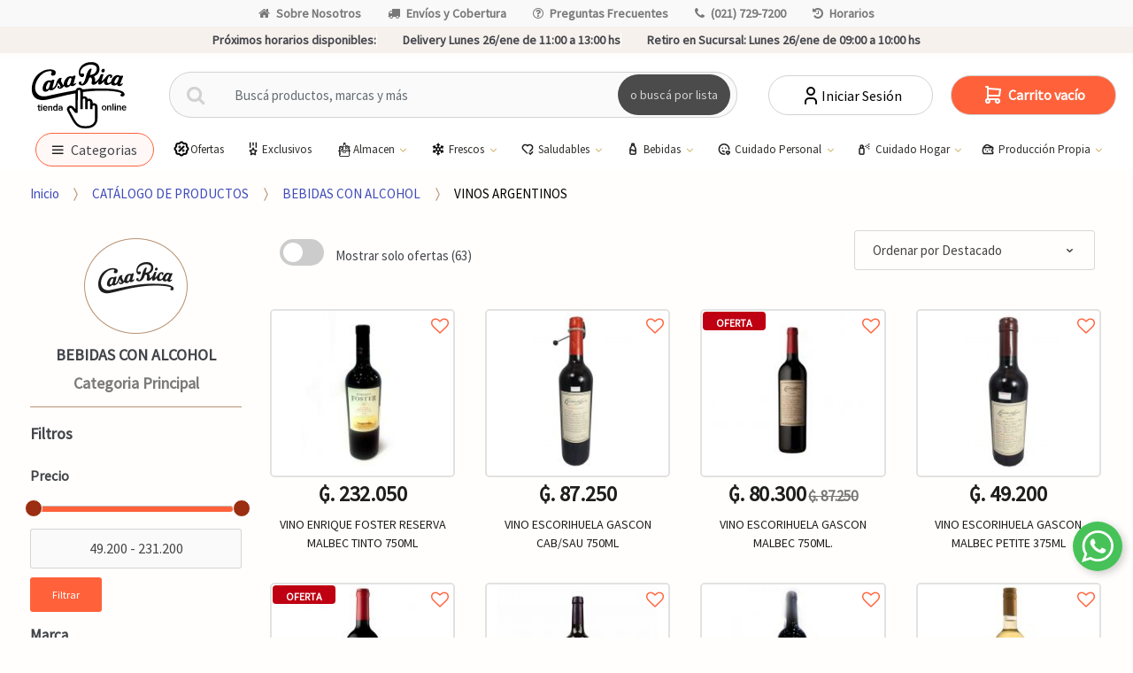

--- FILE ---
content_type: text/html; charset=utf-8
request_url: https://www.casarica.com.py/catalogo/vinos-argentinos-c35.5
body_size: 44770
content:
<!DOCTYPE html>
<html dir="ltr" lang="es-PY">
<head>
    <meta charset="UTF-8">
    <meta name="viewport" content="width=device-width, initial-scale=1, maximum-scale=1.0, user-scalable=no">
    <title>CATÁLOGO DE PRODUCTOS</title>
    <base href="https://www.casarica.com.py/">
                        <meta name="description" content="Supermercados CASA RICA: hacé tus compras online sin salir de casa en nuestro super gourmet online con el mejor Delivery en Asunción, Paraguay. ¡OFERTAS WEB!" />
                    <meta name="google-site-verification" content="9BAPfsXLOWU78qtObi4O7q4W364jTdc2SrmIQAwL1vk" />
                    <meta name="facebook-domain-verification" content="bzd59w5wejk6vdz7h7cyqdodjq2y8v" />
                    <meta name="title" content="Casa Rica | Supermercados: #1 Compras ONLINE Paraguay" />
                    <meta name="og:title" content="Casa Rica | Supermercados: #1 Compras ONLINE Paraguay" />
                    <meta name="og:description" content="Supermercados CASA RICA: hacé tus compras online sin salir de casa en nuestro super gourmet online con el mejor Delivery en Asunción, Paraguay. ¡OFERTAS WEB!" />
                    <meta name="og:image" content="https://www.casarica.com.py/img/logo-web.png" />
                    <meta name="og:url" content="https://www.casarica.com.py/" />
                    <meta name="og:type" content="website" />
                    <meta name="og:site_name" content="Casa Rica | Supermercados: #1 Compras ONLINE Paraguay" />
                <meta name="author" content="mascreativo.com"/>

    <link rel="shortcut icon" href="img/favicon.png">

    <link rel="preconnect" href="https://fonts.googleapis.com">
    <link rel="preconnect" href="https://fonts.gstatic.com" crossorigin>
        <link rel="preconnect" href="https://casarica.cdn1.dattamax.com/">
    
    <!-- FONTS -->
    <link href='https://fonts.googleapis.com/css?family=Source Sans Pro' rel="stylesheet" type="text/css" media="all">

    <!-- inject:css -->
    <link rel="stylesheet" href="public/css/bundle.css?v=1739561603827" type="text/css" media="all"/>
    <!-- endinject -->

        <link href="assets/css/font-techmarket.css" rel="preload" as="style" onload="this.onload=null;this.rel='stylesheet'" />
    <noscript><link href="assets/css/font-techmarket-ext.css" rel="stylesheet" type="text/css" /></noscript>
    <link href="assets/css/techmarket-font-awesome.css" rel="preload" as="style" onload="this.onload=null;this.rel='stylesheet'" />
    <noscript><link href="assets/css/techmarket-font-awesome.css" rel="stylesheet" type="text/css" /></noscript>

    <link rel="stylesheet" href="assets/css/personalizacion.css?r=3" type="text/css" media="all"/>

           
    <!-- Google tag (gtag.js) --> <script async src="https://www.googletagmanager.com/gtag/js?id=G-BCMCWNTE40"></script> <script> window.dataLayer = window.dataLayer || []; function gtag(){dataLayer.push(arguments);} gtag('js', new Date()); gtag('config', ''); </script>
    <!-- Google Tag Manager -->
    <script>(function(w,d,s,l,i){w[l]=w[l]||[];w[l].push({'gtm.start':
                new Date().getTime(),event:'gtm.js'});var f=d.getElementsByTagName(s)[0],
            j=d.createElement(s),dl=l!='dataLayer'?'&l='+l:'';j.async=true;j.src=
            'https://www.googletagmanager.com/gtm.js?id='+i+dl;f.parentNode.insertBefore(j,f);
        })(window,document,'script','dataLayer','GTM-NCT4SNR');</script>
   
    <!-- End Google Tag Manager -->
    <!-- Google Tag Manager (noscript) -->
      
</head>

<body class="ecommercepro-active ">
<div id="page" class="hfeed site">

    <div class="top-bar top-bar-v2">
    <div class="col-full">
        <ul id="menu-top-bar-left" class="nav justify-content-center">
                            <li class="menu-item animate-dropdown">
                    <a title="Sobre Nosotros" href="javascript:window.open(&#039;https://institucional.casarica.com.py/&#039;, &#039;_blank&#039;);"><i class="fa fa-home"></i>Sobre Nosotros</a>
                </li>
                            <li class="menu-item animate-dropdown">
                    <a title="Envíos y Cobertura" href="mapa-de-cobertura"><i class="fa fa-truck"></i>Envíos y Cobertura</a>
                </li>
                            <li class="menu-item animate-dropdown">
                    <a title="Preguntas Frecuentes" href="preguntas-frecuentes"><i class="fa fa-question-circle-o"></i>Preguntas Frecuentes</a>
                </li>
                            <li class="menu-item animate-dropdown">
                    <a title="(021) 729-7200" href="tel:0217297200"><i class="fa fa-phone"></i>(021) 729-7200</a>
                </li>
                            <li class="menu-item animate-dropdown">
                    <a title="Horarios" href="horarios"><i class="fa fa-history"></i>Horarios</a>
                </li>
                    </ul>
    </div>
    
</div>
    <div class="top-bar top-bar-v2 top-bar-footer" style="position: sticky; bottom: 0; z-index: 10;">
            <div class="col-full">
            <ul class="nav justify-content-center">
                    <li class="menu-item prximos-horarios-disponibles">
                     <b style="font-weight: 600;"> Próximos horarios disponibles:</b>
                    </li>
                                    <li class="menu-item">
                        <span class="retiro-en-sucursal"> </span>  Delivery Lunes 26/ene de 11:00 a 13:00 hs</strong>
                    </li>
                                                    <li class="menu-item">
                          <span class="retiro-en-sucursal">  <b style="font-weight: 600;"> Retiro en Sucursal:</b></span> Lunes 26/ene de 09:00 a 10:00 hs</strong>
                    </li>
                            </ul>
            <!-- .nav -->
        </div>
        <!-- .col-full -->
    </div>
<!-- .top-bar-v2 -->
    <link href="assets/css/tagify.css" rel="stylesheet">
<style>
	#search-keywords-btn {
		white-space: normal;
		word-wrap: break-word;
		padding: 3px;
		width: 100%;
	}
	.tagify {
		width: 100% !important;
		height: 286px !important;
		min-height: 200px !important;
	}
	.delete_keywords {
		display: flex;
		align-items: center;
	}
	.delete_keywords span {
		font-size: 25px;
		line-height: 20px;
		padding-left: 5px;
	}
	#search-keywords-modal .modal-footer {
		justify-content: right;
	}
	#search-keywords-modal .modal-footer button.delete_keywords:hover {
		color: black !important;
	}
	.tagify {
		font-size: 18px;
		background-image: repeating-linear-gradient(to bottom, #fff, #fff 15%, #0d0c0c 16%);
		border: none;
	}
	.tagify__tag {
		font-size: 20px;
	}
	button.accordion {
		width: 100%;
		background-color: white;
		border: none;
		outline: none;
		text-align: left;
		padding: 15px 20px;
		font-size: 18px;
		color: #333;
		cursor: pointer;
		transition: background-color 0.2s linear;
	}

	a.accordion:after {
		font-family: FontAwesome;
		content: "\f067";
		font-family: "fontawesome";
		font-size: 18px;
		float: right;
	}

	a.accordion.is-open:after {
		content: "\f068";
	}

	button.accordion:hover,
	button.accordion.is-open {
		background-color: #ddd;
	}

	.accordion-content {
		background-color: white;
		border-left: 1px solid whitesmoke;
		border-right: 1px solid whitesmoke;
		padding: 0 20px;
		max-height: 0;
		overflow: hidden;
		transition: max-height 0.2s ease-in-out;
		margin-bottom: 10px;
	}
</style>
<header id="masthead" class="site-header header-v9" style="background-image: none; ">
	<div class="col-full desktop-only">
		<div class="techmarket-sticky-wrap">
		    <div class="top-bar top-bar-v2 top-bar-footer top-bar-fo" style="position: sticky; bottom: 0; z-index: 10;">
									<div class="col-full">
						<ul class="nav justify-content-center">
								<li class="menu-item prximos-horarios-disponibles">
									<b style="font-weight: 600;">Próximos horarios disponibles:</b>
								</li>
															<li class="menu-item">
									<span class="retiro-en-sucursal"> </span>  Delivery Lunes 26/ene de 11:00 a 13:00 hs</strong>
								</li>
																						<li class="menu-item">
									<span class="retiro-en-sucursal"> <b style="font-weight: 600;"> Retiro en Sucursal:</b></span> Lunes 26/ene de 09:00 a 10:00 hs</strong>
								</li>
													</ul>
						<!-- .nav -->
					</div>
					<!-- .col-full -->
							</div>
			<div class="row">

				<div class="site-branding">
					<a href="./" class="custom-logo-link" rel="home">
						<img  src="img/logo-web-dark2.svg" alt="Casa Rica | Supermercados: #1 Compras ONLINE Paraguay" class="img-responsive logo-dark">
					</a>
					<!-- /.custom-logo-link -->
				</div>
				<!-- /.site-branding -->
				<!-- ============================================================= End Header Logo ============================================================= -->
				<form class="navbar-search" method="get" action="catalogo">
					<label class="sr-only screen-reader-text" for="search">Buscar por:</label>
					<div class="input-group">
						<div class="input-group-btn">
							<button type="submit" class="btn btn-primary">
								<i class="fa fa-search"></i>
								<span class="search-btn">o buscá por lista</span>
							</button>
						</div>
						<input type="text" id="search" class="form-control search-field product-search-field" dir="ltr" value="" name="q" placeholder="Buscá productos, marcas y más"/>
												<div class="buscadorkey" style="padding:0;" id="search-keywords-col">
							<!-- Buscador palabras claves -->
							<button type="button" data-toggle="modal" data-target="#search-keywords-modal" id="search-keywords-btn" class="btn btn-primary">
								<strong class="searchlist">o buscá por lista
								</strong>
							</i>
						</button>
						<!-- Buscador palabras claves -->
					</div>
					<!-- .input-group-btn -->
				</div>
				<!-- .input-group -->
			</form>
			<!-- .primary-navigation -->
			<ul class="header-compare nav navbar-nav">
									<li class="my-account">
						<a href="ingresar" class="has-icon">
							<svg xmlns="http://www.w3.org/2000/svg" width="24" height="24" viewBox="0 0 24 24" fill="none" stroke="currentColor" stroke-width="2" stroke-linecap="round" stroke-linejoin="round">
  <path d="M8 7a4 4 0 1 0 8 0a4 4 0 0 0 -8 0" />
  <path d="M6 21v-2a4 4 0 0 1 4 -4h4a4 4 0 0 1 4 4v2" />
</svg>							Iniciar Sesión
						</a>
					</li>
							</ul>
			<ul id="site-header-cart" class="site-header-cart menu">
				<li class="animate-dropdown dropdown ">
					<a class="cart-contents cant-mont_total-carrito" href="carrito" data-toggle="dropdown" title="Ver su carrito de compras"></a>
					<ul class="dropdown-menu dropdown-menu-mini-cart">
						<li>
							<div class="widget ecommercepro widget_shopping_cart"></div>
							<!-- .widget_shopping_cart -->
						</li>
					</ul>
					<!-- .dropdown-menu-mini-cart -->
				</li>
			</ul>
			<!-- .site-header-cart -->
		</div>
		<div class="stretch-full-width menu-principal-wrap">
			<div class="col-full">
				<div class="row menucat">
					<nav id="handheld-navigation" class="handheld-navigation navegationmenu" aria-label="Handheld Navigation">
						<button class="btn navbar-toggler" type="button" >
							<i class="tm tm-departments-thin thincategoria"></i>
							<span class="categoriamenu">Categorias</span>
						</button>
						<div class="handheld-navigation-menu" id="handheld-navigation-menua">
							<span class="tmhm-close">Categorias</span>
							<div class="menu-content">
								<ul class="menu-items" id="menu-items">
																														<li class="item">
												<a title="EXCLUSIVOS CASA RICA" href="productos-exclusivos">EXCLUSIVOS CASA RICA</a>
											</li>
																					<li class="item">
												<a title="SABORES DE ASIA " href="sabores-de-asia">SABORES DE ASIA </a>
											</li>
																					<li class="item">
												<a title="PRODUCTOS ECO" href="/productos-eco">PRODUCTOS ECO</a>
											</li>
																																																	<li class="item itemmenu">
												<div class="submenu-item" >
													<a title="ALMACEN" data-toggle="dropdown" aria-haspopup="true" id="idmenu">ALMACEN 
													</a>
													<i class="fa-solid fa-chevron-right"></i>
												</div>
												<ul class="menu-items submenu" id="submenu">
													<div class="menu-title"  >
														<i class="fa-solid fa-chevron-left"></i>
														MENU PRINCIPAL
													</div>
																											<li class="item">
															<a title="ACEITE DE GIRASOL" href="catalogo/aceite-de-girasol-c2">ACEITE DE GIRASOL</a>
														</li>
																											<li class="item">
															<a title="ACEITE DE OLIVA" href="catalogo/aceite-de-oliva-c3">ACEITE DE OLIVA</a>
														</li>
																											<li class="item">
															<a title="ACEITE DE SOJA" href="catalogo/aceite-de-soja-c4">ACEITE DE SOJA</a>
														</li>
																											<li class="item">
															<a title="ACEITE MEZCLA" href="catalogo/aceite-mezcla-c5">ACEITE MEZCLA</a>
														</li>
																											<li class="item">
															<a title="ALIMENTOS P/ PREPARAR" href="catalogo/alimentos-p-preparar-c6">ALIMENTOS P/ PREPARAR</a>
														</li>
																											<li class="item">
															<a title="ARROZ" href="catalogo/arroz-c7">ARROZ</a>
														</li>
																											<li class="item">
															<a title="AZUCAR" href="catalogo/azucar-c8">AZUCAR</a>
														</li>
																											<li class="item">
															<a title="DEMAS ACEITES" href="catalogo/demas-aceites-c10">DEMAS ACEITES</a>
														</li>
																											<li class="item">
															<a title="ESENCIA Y COLORANTE" href="catalogo/esencia-y-colorante-c11">ESENCIA Y COLORANTE</a>
														</li>
																											<li class="item">
															<a title="FIDEO SECOS" href="catalogo/fideo-secos-c12">FIDEO SECOS</a>
														</li>
																											<li class="item">
															<a title="GALLETITA SALADA" href="catalogo/galletita-salada-c13">GALLETITA SALADA</a>
														</li>
																											<li class="item">
															<a title="HARINA/POLVOS" href="catalogo/harina-polvos-c14">HARINA/POLVOS</a>
														</li>
																											<li class="item">
															<a title="HUEVOS" href="catalogo/huevos-c15">HUEVOS</a>
														</li>
																											<li class="item">
															<a title="LEGUMB.GRANO/SEMILLA" href="catalogo/legumbgrano-semilla-c16">LEGUMB.GRANO/SEMILLA</a>
														</li>
																											<li class="item">
															<a title="MIEL" href="catalogo/miel-c17">MIEL</a>
														</li>
																											<li class="item">
															<a title="POSTRES P/ PREPARAR" href="catalogo/postres-p-preparar-c18">POSTRES P/ PREPARAR</a>
														</li>
																											<li class="item">
															<a title="REPOSTERIA" href="catalogo/reposteria-c19">REPOSTERIA</a>
														</li>
																										<li class="item">
														<a title="ALMACEN" href="catalogo/almacen-c1" style="font-weight:bold!important;">Ver Todos<br>
														<span class="nav-subtext">Descubre todos los productos en: ALMACEN</span>
														</a>
													</li>
												</ul>
											</li>
																																								<li class="item">
												<a title="BAZAR" href="catalogo/bazar-c342">BAZAR</a>
											</li>
																																								<li class="item itemmenu">
												<div class="submenu-item" >
													<a title="BEBES" data-toggle="dropdown" aria-haspopup="true" id="idmenu">BEBES 
													</a>
													<i class="fa-solid fa-chevron-right"></i>
												</div>
												<ul class="menu-items submenu" id="submenu">
													<div class="menu-title"  >
														<i class="fa-solid fa-chevron-left"></i>
														MENU PRINCIPAL
													</div>
																											<li class="item">
															<a title="ALIMENTOS PARA BEBÉ" href="catalogo/alimentos-para-bebe-c289">ALIMENTOS PARA BEBÉ</a>
														</li>
																											<li class="item">
															<a title="ARTICULOS PARA BEBÉ" href="catalogo/articulos-para-bebe-c290">ARTICULOS PARA BEBÉ</a>
														</li>
																											<li class="item">
															<a title="PAÑALES" href="catalogo/panales-c291">PAÑALES</a>
														</li>
																										<li class="item">
														<a title="BEBES" href="catalogo/bebes-c288" style="font-weight:bold!important;">Ver Todos<br>
														<span class="nav-subtext">Descubre todos los productos en: BEBES</span>
														</a>
													</li>
												</ul>
											</li>
																																								<li class="item itemmenu">
												<div class="submenu-item" >
													<a title="BEBIDAS CON ALCOHOL" data-toggle="dropdown" aria-haspopup="true" id="idmenu">BEBIDAS CON ALCOHOL 
													</a>
													<i class="fa-solid fa-chevron-right"></i>
												</div>
												<ul class="menu-items submenu" id="submenu">
													<div class="menu-title"  >
														<i class="fa-solid fa-chevron-left"></i>
														MENU PRINCIPAL
													</div>
																											<li class="item">
															<a title="AGUA ARDIENTE" href="catalogo/agua-ardiente-c21">AGUA ARDIENTE</a>
														</li>
																											<li class="item">
															<a title="BRANDY" href="catalogo/brandy-c22">BRANDY</a>
														</li>
																											<li class="item">
															<a title="CERVEZA" href="catalogo/cerveza-c23">CERVEZA</a>
														</li>
																											<li class="item">
															<a title="CHAMPAGNE" href="catalogo/champagne-c24">CHAMPAGNE</a>
														</li>
																											<li class="item">
															<a title="COGNAC" href="catalogo/cognac-c25">COGNAC</a>
														</li>
																											<li class="item">
															<a title="COOLER/COCTEL" href="catalogo/cooler-coctel-c26">COOLER/COCTEL</a>
														</li>
																											<li class="item">
															<a title="FERNET" href="catalogo/fernet-c27">FERNET</a>
														</li>
																											<li class="item">
															<a title="GIN" href="catalogo/gin-c28">GIN</a>
														</li>
																											<li class="item">
															<a title="LICORES" href="catalogo/licores-c29">LICORES</a>
														</li>
																											<li class="item">
															<a title="RON" href="catalogo/ron-c30">RON</a>
														</li>
																											<li class="item">
															<a title="SIDRAS" href="catalogo/sidras-c31">SIDRAS</a>
														</li>
																											<li class="item">
															<a title="TEQUILA/PISCO" href="catalogo/tequila-pisco-c32">TEQUILA/PISCO</a>
														</li>
																											<li class="item">
															<a title="VERMOUTH" href="catalogo/vermouth-c33">VERMOUTH</a>
														</li>
																											<li class="item">
															<a title="VINOS ALEMANES" href="catalogo/vinos-alemanes-c34">VINOS ALEMANES</a>
														</li>
																											<li class="item">
															<a title="VINOS ARGENTINOS" href="catalogo/vinos-argentinos-c35">VINOS ARGENTINOS</a>
														</li>
																											<li class="item">
															<a title="VINOS CHILENOS" href="catalogo/vinos-chilenos-c36">VINOS CHILENOS</a>
														</li>
																											<li class="item">
															<a title="VINOS ESPAÑOLES" href="catalogo/vinos-espanoles-c37">VINOS ESPAÑOLES</a>
														</li>
																											<li class="item">
															<a title="VINOS FRANCESES" href="catalogo/vinos-franceses-c38">VINOS FRANCESES</a>
														</li>
																											<li class="item">
															<a title="VINOS ITALIANOS" href="catalogo/vinos-italianos-c39">VINOS ITALIANOS</a>
														</li>
																											<li class="item">
															<a title="VINOS OTRA PROCEDENCIA" href="catalogo/vinos-otra-procedencia-c40">VINOS OTRA PROCEDENCIA</a>
														</li>
																											<li class="item">
															<a title="VINOS PORTUGUESES" href="catalogo/vinos-portugueses-c41">VINOS PORTUGUESES</a>
														</li>
																											<li class="item">
															<a title="VINOS TETRA" href="catalogo/vinos-tetra-c42">VINOS TETRA</a>
														</li>
																											<li class="item">
															<a title="VINOS URUGUAYOS" href="catalogo/vinos-uruguayos-c43">VINOS URUGUAYOS</a>
														</li>
																											<li class="item">
															<a title="VODKA" href="catalogo/vodka-c44">VODKA</a>
														</li>
																											<li class="item">
															<a title="WHISKY" href="catalogo/whisky-c45">WHISKY</a>
														</li>
																										<li class="item">
														<a title="BEBIDAS CON ALCOHOL" href="catalogo/bebidas-con-alcohol-c20" style="font-weight:bold!important;">Ver Todos<br>
														<span class="nav-subtext">Descubre todos los productos en: BEBIDAS CON ALCOHOL</span>
														</a>
													</li>
												</ul>
											</li>
																																								<li class="item itemmenu">
												<div class="submenu-item" >
													<a title="BEBIDAS SIN ALCOHOL" data-toggle="dropdown" aria-haspopup="true" id="idmenu">BEBIDAS SIN ALCOHOL 
													</a>
													<i class="fa-solid fa-chevron-right"></i>
												</div>
												<ul class="menu-items submenu" id="submenu">
													<div class="menu-title"  >
														<i class="fa-solid fa-chevron-left"></i>
														MENU PRINCIPAL
													</div>
																											<li class="item">
															<a title="AGUA SABORIZADA" href="catalogo/agua-saborizada-c47">AGUA SABORIZADA</a>
														</li>
																											<li class="item">
															<a title="AGUAS MINERALES" href="catalogo/aguas-minerales-c48">AGUAS MINERALES</a>
														</li>
																											<li class="item">
															<a title="BEBIDAS ENERGIZANTES" href="catalogo/bebidas-energizantes-c49">BEBIDAS ENERGIZANTES</a>
														</li>
																											<li class="item">
															<a title="GASEOSAS" href="catalogo/gaseosas-c50">GASEOSAS</a>
														</li>
																											<li class="item">
															<a title="JUGOS" href="catalogo/jugos-c51">JUGOS</a>
														</li>
																											<li class="item">
															<a title="LECHE DE COCO" href="catalogo/leche-de-coco-c52">LECHE DE COCO</a>
														</li>
																											<li class="item">
															<a title="OTRAS BEBIDAS SIN ALC" href="catalogo/otras-bebidas-sin-alc-c53">OTRAS BEBIDAS SIN ALC</a>
														</li>
																											<li class="item">
															<a title="REFRESCOS EN POLVO" href="catalogo/refrescos-en-polvo-c54">REFRESCOS EN POLVO</a>
														</li>
																											<li class="item">
															<a title="TE LIQUIDO" href="catalogo/te-liquido-c55">TE LIQUIDO</a>
														</li>
																										<li class="item">
														<a title="BEBIDAS SIN ALCOHOL" href="catalogo/bebidas-sin-alcohol-c46" style="font-weight:bold!important;">Ver Todos<br>
														<span class="nav-subtext">Descubre todos los productos en: BEBIDAS SIN ALCOHOL</span>
														</a>
													</li>
												</ul>
											</li>
																																								<li class="item itemmenu">
												<div class="submenu-item" >
													<a title="CARNICERIA" data-toggle="dropdown" aria-haspopup="true" id="idmenu">CARNICERIA 
													</a>
													<i class="fa-solid fa-chevron-right"></i>
												</div>
												<ul class="menu-items submenu" id="submenu">
													<div class="menu-title"  >
														<i class="fa-solid fa-chevron-left"></i>
														MENU PRINCIPAL
													</div>
																											<li class="item">
															<a title="CARNES CRUDAS AL VACIO" href="catalogo/carnes-crudas-al-vacio-c57">CARNES CRUDAS AL VACIO</a>
														</li>
																											<li class="item">
															<a title="CERDO" href="catalogo/cerdo-c58">CERDO</a>
														</li>
																											<li class="item">
															<a title="MENUDENCIA POLLO" href="catalogo/menudencia-pollo-c59">MENUDENCIA POLLO</a>
														</li>
																											<li class="item">
															<a title="MENUDENCIA VACUNA" href="catalogo/menudencia-vacuna-c60">MENUDENCIA VACUNA</a>
														</li>
																											<li class="item">
															<a title="OTRAS CARNES" href="catalogo/otras-carnes-c61">OTRAS CARNES</a>
														</li>
																											<li class="item">
															<a title="PESCADO" href="catalogo/pescado-c62">PESCADO</a>
														</li>
																											<li class="item">
															<a title="POLLOS" href="catalogo/pollos-c63">POLLOS</a>
														</li>
																											<li class="item">
															<a title="VACUNO" href="catalogo/vacuno-c64">VACUNO</a>
														</li>
																										<li class="item">
														<a title="CARNICERIA" href="catalogo/carniceria-c56" style="font-weight:bold!important;">Ver Todos<br>
														<span class="nav-subtext">Descubre todos los productos en: CARNICERIA</span>
														</a>
													</li>
												</ul>
											</li>
																																								<li class="item itemmenu">
												<div class="submenu-item" >
													<a title="CHOCOLATES Y GOLOSINAS" data-toggle="dropdown" aria-haspopup="true" id="idmenu">CHOCOLATES Y GOLOSINAS 
													</a>
													<i class="fa-solid fa-chevron-right"></i>
												</div>
												<ul class="menu-items submenu" id="submenu">
													<div class="menu-title"  >
														<i class="fa-solid fa-chevron-left"></i>
														MENU PRINCIPAL
													</div>
																											<li class="item">
															<a title="ALFAJORES" href="catalogo/alfajores-c66">ALFAJORES</a>
														</li>
																											<li class="item">
															<a title="BUDINES" href="catalogo/budines-c67">BUDINES</a>
														</li>
																											<li class="item">
															<a title="CARAMELOS" href="catalogo/caramelos-c68">CARAMELOS</a>
														</li>
																											<li class="item">
															<a title="CHICLES" href="catalogo/chicles-c69">CHICLES</a>
														</li>
																											<li class="item">
															<a title="CHOCOLATES" href="catalogo/chocolates-c70">CHOCOLATES</a>
														</li>
																											<li class="item">
															<a title="CHUPETINES" href="catalogo/chupetines-c71">CHUPETINES</a>
														</li>
																											<li class="item">
															<a title="CONFITES" href="catalogo/confites-c72">CONFITES</a>
														</li>
																											<li class="item">
															<a title="CUCURUCHOS" href="catalogo/cucuruchos-c73">CUCURUCHOS</a>
														</li>
																											<li class="item">
															<a title="GALLETITAS DULCES" href="catalogo/galletitas-dulces-c74">GALLETITAS DULCES</a>
														</li>
																											<li class="item">
															<a title="GOMITAS DULCES" href="catalogo/gomitas-dulces-c75">GOMITAS DULCES</a>
														</li>
																											<li class="item">
															<a title="SALSA P/ HELADO" href="catalogo/salsa-p-helado-c77">SALSA P/ HELADO</a>
														</li>
																											<li class="item">
															<a title="TURRON" href="catalogo/turron-c78">TURRON</a>
														</li>
																										<li class="item">
														<a title="CHOCOLATES Y GOLOSINAS" href="catalogo/chocolates-y-golosinas-c65" style="font-weight:bold!important;">Ver Todos<br>
														<span class="nav-subtext">Descubre todos los productos en: CHOCOLATES Y GOLOSINAS</span>
														</a>
													</li>
												</ul>
											</li>
																																								<li class="item itemmenu">
												<div class="submenu-item" >
													<a title="CONDIMENTOS-SALSAS" data-toggle="dropdown" aria-haspopup="true" id="idmenu">CONDIMENTOS-SALSAS 
													</a>
													<i class="fa-solid fa-chevron-right"></i>
												</div>
												<ul class="menu-items submenu" id="submenu">
													<div class="menu-title"  >
														<i class="fa-solid fa-chevron-left"></i>
														MENU PRINCIPAL
													</div>
																											<li class="item">
															<a title="CALDOS/SOPAS" href="catalogo/caldos-sopas-c80">CALDOS/SOPAS</a>
														</li>
																											<li class="item">
															<a title="CONDIMENTOS/ADERESOS" href="catalogo/condimentos-aderesos-c81">CONDIMENTOS/ADERESOS</a>
														</li>
																											<li class="item">
															<a title="KETCHUP" href="catalogo/ketchup-c82">KETCHUP</a>
														</li>
																											<li class="item">
															<a title="MAYONESA" href="catalogo/mayonesa-c83">MAYONESA</a>
														</li>
																											<li class="item">
															<a title="MOSTAZA" href="catalogo/mostaza-c84">MOSTAZA</a>
														</li>
																											<li class="item">
															<a title="SAL" href="catalogo/sal-c85">SAL</a>
														</li>
																											<li class="item">
															<a title="SALSA DE SOJA" href="catalogo/salsa-de-soja-c86">SALSA DE SOJA</a>
														</li>
																											<li class="item">
															<a title="SALSA GOLF" href="catalogo/salsa-golf-c87">SALSA GOLF</a>
														</li>
																											<li class="item">
															<a title="SALSAS PICANTES" href="catalogo/salsas-picantes-c88">SALSAS PICANTES</a>
														</li>
																											<li class="item">
															<a title="SALSAS VARIAS" href="catalogo/salsas-varias-c89">SALSAS VARIAS</a>
														</li>
																											<li class="item">
															<a title="TOMATADOS" href="catalogo/tomatados-c90">TOMATADOS</a>
														</li>
																											<li class="item">
															<a title="VINAGRES" href="catalogo/vinagres-c91">VINAGRES</a>
														</li>
																										<li class="item">
														<a title="CONDIMENTOS-SALSAS" href="catalogo/condimentos-salsas-c79" style="font-weight:bold!important;">Ver Todos<br>
														<span class="nav-subtext">Descubre todos los productos en: CONDIMENTOS-SALSAS</span>
														</a>
													</li>
												</ul>
											</li>
																																								<li class="item itemmenu">
												<div class="submenu-item" >
													<a title="CONFITERIA" data-toggle="dropdown" aria-haspopup="true" id="idmenu">CONFITERIA 
													</a>
													<i class="fa-solid fa-chevron-right"></i>
												</div>
												<ul class="menu-items submenu" id="submenu">
													<div class="menu-title"  >
														<i class="fa-solid fa-chevron-left"></i>
														MENU PRINCIPAL
													</div>
																											<li class="item">
															<a title="ALFAJOR-PASTAFROLA" href="catalogo/alfajor-pastafrola-c93">ALFAJOR-PASTAFROLA</a>
														</li>
																											<li class="item">
															<a title="BOLLOS-CHURROS" href="catalogo/bollos-churros-c95">BOLLOS-CHURROS</a>
														</li>
																											<li class="item">
															<a title="BUDINES PRODUCCION" href="catalogo/budines-produccion-c96">BUDINES PRODUCCION</a>
														</li>
																											<li class="item">
															<a title="CONFITERIA TERCEROS" href="catalogo/confiteria-terceros-c97">CONFITERIA TERCEROS</a>
														</li>
																											<li class="item">
															<a title="GALLETITAS" href="catalogo/galletitas-c99">GALLETITAS</a>
														</li>
																											<li class="item">
															<a title="MUFFINS" href="catalogo/muffins-c100">MUFFINS</a>
														</li>
																											<li class="item">
															<a title="POSTRES" href="catalogo/postres-c322">POSTRES</a>
														</li>
																										<li class="item">
														<a title="CONFITERIA" href="catalogo/confiteria-c92" style="font-weight:bold!important;">Ver Todos<br>
														<span class="nav-subtext">Descubre todos los productos en: CONFITERIA</span>
														</a>
													</li>
												</ul>
											</li>
																																								<li class="item itemmenu">
												<div class="submenu-item" >
													<a title="CONGELADOS" data-toggle="dropdown" aria-haspopup="true" id="idmenu">CONGELADOS 
													</a>
													<i class="fa-solid fa-chevron-right"></i>
												</div>
												<ul class="menu-items submenu" id="submenu">
													<div class="menu-title"  >
														<i class="fa-solid fa-chevron-left"></i>
														MENU PRINCIPAL
													</div>
																											<li class="item">
															<a title="APANADOS DE POLLO" href="catalogo/apanados-de-pollo-c104">APANADOS DE POLLO</a>
														</li>
																											<li class="item">
															<a title="COMIDAS CONGELADAS" href="catalogo/comidas-congeladas-c105">COMIDAS CONGELADAS</a>
														</li>
																											<li class="item">
															<a title="EMPANADAS Y TARTAS" href="catalogo/empanadas-y-tartas-c106">EMPANADAS Y TARTAS</a>
														</li>
																											<li class="item">
															<a title="FRUTOS DE MAR" href="catalogo/frutos-de-mar-c107">FRUTOS DE MAR</a>
														</li>
																											<li class="item">
															<a title="HAMBURGUESA" href="catalogo/hamburguesa-c108">HAMBURGUESA</a>
														</li>
																											<li class="item">
															<a title="PAPAS P/ FREIR" href="catalogo/papas-p-freir-c111">PAPAS P/ FREIR</a>
														</li>
																											<li class="item">
															<a title="PESCADO CONGELADOS" href="catalogo/pescado-congelados-c112">PESCADO CONGELADOS</a>
														</li>
																											<li class="item">
															<a title="PIZZAS CONGELADOS" href="catalogo/pizzas-congelados-c113">PIZZAS CONGELADOS</a>
														</li>
																											<li class="item">
															<a title="VACUNOS CONGELADOS" href="catalogo/vacunos-congelados-c114">VACUNOS CONGELADOS</a>
														</li>
																											<li class="item">
															<a title="VERDURAS/FRUTAS CONGELADOS" href="catalogo/verduras-frutas-congelados-c115">VERDURAS/FRUTAS CONGELADOS</a>
														</li>
																										<li class="item">
														<a title="CONGELADOS" href="catalogo/congelados-c103" style="font-weight:bold!important;">Ver Todos<br>
														<span class="nav-subtext">Descubre todos los productos en: CONGELADOS</span>
														</a>
													</li>
												</ul>
											</li>
																																								<li class="item itemmenu">
												<div class="submenu-item" >
													<a title="CONSERVADOS" data-toggle="dropdown" aria-haspopup="true" id="idmenu">CONSERVADOS 
													</a>
													<i class="fa-solid fa-chevron-right"></i>
												</div>
												<ul class="menu-items submenu" id="submenu">
													<div class="menu-title"  >
														<i class="fa-solid fa-chevron-left"></i>
														MENU PRINCIPAL
													</div>
																											<li class="item">
															<a title="ACEITUNAS" href="catalogo/aceitunas-c117">ACEITUNAS</a>
														</li>
																											<li class="item">
															<a title="CARNE EN CONSERVA" href="catalogo/carne-en-conserva-c118">CARNE EN CONSERVA</a>
														</li>
																											<li class="item">
															<a title="FRUTAS EN ALMIBAR" href="catalogo/frutas-en-almibar-c119">FRUTAS EN ALMIBAR</a>
														</li>
																											<li class="item">
															<a title="PALMITOS" href="catalogo/palmitos-c120">PALMITOS</a>
														</li>
																											<li class="item">
															<a title="PESCADO/MARISCO EN CONSERVA" href="catalogo/pescado-marisco-en-conserva-c121">PESCADO/MARISCO EN CONSERVA</a>
														</li>
																											<li class="item">
															<a title="VEGETALES Y LEGUMBRES" href="catalogo/vegetales-y-legumbres-c122">VEGETALES Y LEGUMBRES</a>
														</li>
																										<li class="item">
														<a title="CONSERVADOS" href="catalogo/conservados-c116" style="font-weight:bold!important;">Ver Todos<br>
														<span class="nav-subtext">Descubre todos los productos en: CONSERVADOS</span>
														</a>
													</li>
												</ul>
											</li>
																																								<li class="item itemmenu">
												<div class="submenu-item" >
													<a title="CUIDADO DEL HOGAR" data-toggle="dropdown" aria-haspopup="true" id="idmenu">CUIDADO DEL HOGAR 
													</a>
													<i class="fa-solid fa-chevron-right"></i>
												</div>
												<ul class="menu-items submenu" id="submenu">
													<div class="menu-title"  >
														<i class="fa-solid fa-chevron-left"></i>
														MENU PRINCIPAL
													</div>
																											<li class="item">
															<a title="APRESTOS Y PERFUME P/TELAS" href="catalogo/aprestos-y-perfume-p-telas-c124">APRESTOS Y PERFUME P/TELAS</a>
														</li>
																											<li class="item">
															<a title="ARTICULOS DE LIMPIEZA" href="catalogo/articulos-de-limpieza-c125">ARTICULOS DE LIMPIEZA</a>
														</li>
																											<li class="item">
															<a title="ARTICULOS P/AUTOMOVILES" href="catalogo/articulos-p-automoviles-c126">ARTICULOS P/AUTOMOVILES</a>
														</li>
																											<li class="item">
															<a title="ARTICULOS P/EMBALAJE" href="catalogo/articulos-p-embalaje-c127">ARTICULOS P/EMBALAJE</a>
														</li>
																											<li class="item">
															<a title="BOLSAS DE RESIDUOS" href="catalogo/bolsas-de-residuos-c306">BOLSAS DE RESIDUOS</a>
														</li>
																											<li class="item">
															<a title="COMBUSTIBLE" href="catalogo/combustible-c313">COMBUSTIBLE</a>
														</li>
																											<li class="item">
															<a title="CUIDADO DE MUEBLE" href="catalogo/cuidado-de-mueble-c129">CUIDADO DE MUEBLE</a>
														</li>
																											<li class="item">
															<a title="CUIDADO DE PISCINA" href="catalogo/cuidado-de-piscina-c130">CUIDADO DE PISCINA</a>
														</li>
																											<li class="item">
															<a title="CUIDADOS DE CALZADO" href="catalogo/cuidados-de-calzado-c131">CUIDADOS DE CALZADO</a>
														</li>
																											<li class="item">
															<a title="CUIDADOS DE PISO" href="catalogo/cuidados-de-piso-c132">CUIDADOS DE PISO</a>
														</li>
																											<li class="item">
															<a title="DESODORANTES" href="catalogo/desodorantes-c309">DESODORANTES</a>
														</li>
																											<li class="item">
															<a title="ESPONJAS/ LANAS/ FRANELAS/ GUANTE" href="catalogo/esponjas-lanas-franelas-guante-c133">ESPONJAS/ LANAS/ FRANELAS/ GUANTE</a>
														</li>
																											<li class="item">
															<a title="INSECTICIDAS/ TRAMPA" href="catalogo/insecticidas-trampa-c134">INSECTICIDAS/ TRAMPA</a>
														</li>
																											<li class="item">
															<a title="JABON PARA ROPA" href="catalogo/jabon-para-ropa-c135">JABON PARA ROPA</a>
														</li>
																											<li class="item">
															<a title="LAVADO DE ROPA " href="catalogo/lavado-de-ropa-c311">LAVADO DE ROPA </a>
														</li>
																											<li class="item">
															<a title="LAVANDINAS Y QUITAMANCHAS" href="catalogo/lavandinas-y-quitamanchas-c136">LAVANDINAS Y QUITAMANCHAS</a>
														</li>
																											<li class="item">
															<a title="LAVAVAJILLAS/ DETERGENTES" href="catalogo/lavavajillas-detergentes-c137">LAVAVAJILLAS/ DETERGENTES</a>
														</li>
																											<li class="item">
															<a title="LIMPIADORES" href="catalogo/limpiadores-c138">LIMPIADORES</a>
														</li>
																											<li class="item">
															<a title="LUSTRAMUEBLES" href="catalogo/lustramuebles-c139">LUSTRAMUEBLES</a>
														</li>
																											<li class="item">
															<a title="PAPELES" href="catalogo/papeles-c310">PAPELES</a>
														</li>
																											<li class="item">
															<a title="PERFUMADORES DE AMBIENTE" href="catalogo/perfumadores-de-ambiente-c140">PERFUMADORES DE AMBIENTE</a>
														</li>
																											<li class="item">
															<a title="REPELENTES" href="catalogo/repelentes-c141">REPELENTES</a>
														</li>
																											<li class="item">
															<a title="SERVILLETA" href="catalogo/servilleta-c308">SERVILLETA</a>
														</li>
																											<li class="item">
															<a title="SUAVIZANTES" href="catalogo/suavizantes-c142">SUAVIZANTES</a>
														</li>
																											<li class="item">
															<a title="TOALLAS/ ROLLOS P/ COCINA" href="catalogo/toallas-rollos-p-cocina-c143">TOALLAS/ ROLLOS P/ COCINA</a>
														</li>
																										<li class="item">
														<a title="CUIDADO DEL HOGAR" href="catalogo/cuidado-del-hogar-c123" style="font-weight:bold!important;">Ver Todos<br>
														<span class="nav-subtext">Descubre todos los productos en: CUIDADO DEL HOGAR</span>
														</a>
													</li>
												</ul>
											</li>
																																								<li class="item itemmenu">
												<div class="submenu-item" >
													<a title="CUIDADO PERSONAL" data-toggle="dropdown" aria-haspopup="true" id="idmenu">CUIDADO PERSONAL 
													</a>
													<i class="fa-solid fa-chevron-right"></i>
												</div>
												<ul class="menu-items submenu" id="submenu">
													<div class="menu-title"  >
														<i class="fa-solid fa-chevron-left"></i>
														MENU PRINCIPAL
													</div>
																											<li class="item">
															<a title="ACCESORIOS CORPORALES" href="catalogo/accesorios-corporales-c145">ACCESORIOS CORPORALES</a>
														</li>
																											<li class="item">
															<a title="CREMAS" href="catalogo/cremas-c147">CREMAS</a>
														</li>
																											<li class="item">
															<a title="CUIDADO CAPILAR" href="catalogo/cuidado-capilar-c148">CUIDADO CAPILAR</a>
														</li>
																											<li class="item">
															<a title="CUIDADO FEMENINO" href="catalogo/cuidado-femenino-c149">CUIDADO FEMENINO</a>
														</li>
																											<li class="item">
															<a title="CUIDADO MASCULINO" href="catalogo/cuidado-masculino-c150">CUIDADO MASCULINO</a>
														</li>
																											<li class="item">
															<a title="DESODORANTES AXILARES" href="catalogo/desodorantes-axilares-c151">DESODORANTES AXILARES</a>
														</li>
																											<li class="item">
															<a title="FARMACIA" href="catalogo/farmacia-c152">FARMACIA</a>
														</li>
																											<li class="item">
															<a title="FIJADOR DE PELO" href="catalogo/fijador-de-pelo-c153">FIJADOR DE PELO</a>
														</li>
																											<li class="item">
															<a title="HIGIENE DENTAL" href="catalogo/higiene-dental-c154">HIGIENE DENTAL</a>
														</li>
																											<li class="item">
															<a title="JABON TOCADOR EN PAN" href="catalogo/jabon-tocador-en-pan-c155">JABON TOCADOR EN PAN</a>
														</li>
																											<li class="item">
															<a title="JABON TOCADOR LIQUIDO" href="catalogo/jabon-tocador-liquido-c156">JABON TOCADOR LIQUIDO</a>
														</li>
																											<li class="item">
															<a title="MAQUINA DE AFEITAR" href="catalogo/maquina-de-afeitar-c157">MAQUINA DE AFEITAR</a>
														</li>
																											<li class="item">
															<a title="PAÑALES" href="catalogo/panales-c158">PAÑALES</a>
														</li>
																											<li class="item">
															<a title="PRODUCTOS SOLARES" href="catalogo/productos-solares-c160">PRODUCTOS SOLARES</a>
														</li>
																											<li class="item">
															<a title="PROTECCION FEMENINA" href="catalogo/proteccion-femenina-c161">PROTECCION FEMENINA</a>
														</li>
																											<li class="item">
															<a title="SAL DE BAÑO" href="catalogo/sal-de-bano-c162">SAL DE BAÑO</a>
														</li>
																											<li class="item">
															<a title="TALCOS" href="catalogo/talcos-c163">TALCOS</a>
														</li>
																											<li class="item">
															<a title="TINTE P/PELO" href="catalogo/tinte-p-pelo-c164">TINTE P/PELO</a>
														</li>
																										<li class="item">
														<a title="CUIDADO PERSONAL" href="catalogo/cuidado-personal-c144" style="font-weight:bold!important;">Ver Todos<br>
														<span class="nav-subtext">Descubre todos los productos en: CUIDADO PERSONAL</span>
														</a>
													</li>
												</ul>
											</li>
																																								<li class="item itemmenu">
												<div class="submenu-item" >
													<a title="DESAYUNO" data-toggle="dropdown" aria-haspopup="true" id="idmenu">DESAYUNO 
													</a>
													<i class="fa-solid fa-chevron-right"></i>
												</div>
												<ul class="menu-items submenu" id="submenu">
													<div class="menu-title"  >
														<i class="fa-solid fa-chevron-left"></i>
														MENU PRINCIPAL
													</div>
																											<li class="item">
															<a title="ALIMENTOS SABORIZADOS" href="catalogo/alimentos-saborizados-c166">ALIMENTOS SABORIZADOS</a>
														</li>
																											<li class="item">
															<a title="CAFE" href="catalogo/cafe-c167">CAFE</a>
														</li>
																											<li class="item">
															<a title="CEREAL EN BARRA" href="catalogo/cereal-en-barra-c168">CEREAL EN BARRA</a>
														</li>
																											<li class="item">
															<a title="CEREALES" href="catalogo/cereales-c169">CEREALES</a>
														</li>
																											<li class="item">
															<a title="CHOCOLATE EN POLVO" href="catalogo/chocolate-en-polvo-c170">CHOCOLATE EN POLVO</a>
														</li>
																											<li class="item">
															<a title="DULCES" href="catalogo/dulces-c171">DULCES</a>
														</li>
																											<li class="item">
															<a title="HIERBAS MEDICINALES" href="catalogo/hierbas-medicinales-c172">HIERBAS MEDICINALES</a>
														</li>
																											<li class="item">
															<a title="LECHE EN POLVO" href="catalogo/leche-en-polvo-c173">LECHE EN POLVO</a>
														</li>
																											<li class="item">
															<a title="MERMELADAS" href="catalogo/mermeladas-c174">MERMELADAS</a>
														</li>
																											<li class="item">
															<a title="NUTRICION INFANTIL" href="catalogo/nutricion-infantil-c175">NUTRICION INFANTIL</a>
														</li>
																											<li class="item">
															<a title="TE" href="catalogo/te-c176">TE</a>
														</li>
																											<li class="item">
															<a title="YERBA" href="catalogo/yerba-c177">YERBA</a>
														</li>
																										<li class="item">
														<a title="DESAYUNO" href="catalogo/desayuno-c165" style="font-weight:bold!important;">Ver Todos<br>
														<span class="nav-subtext">Descubre todos los productos en: DESAYUNO</span>
														</a>
													</li>
												</ul>
											</li>
																																								<li class="item itemmenu">
												<div class="submenu-item" >
													<a title="FIAMBRERIA" data-toggle="dropdown" aria-haspopup="true" id="idmenu">FIAMBRERIA 
													</a>
													<i class="fa-solid fa-chevron-right"></i>
												</div>
												<ul class="menu-items submenu" id="submenu">
													<div class="menu-title"  >
														<i class="fa-solid fa-chevron-left"></i>
														MENU PRINCIPAL
													</div>
																											<li class="item">
															<a title="BUTIFARRA" href="catalogo/butifarra-c194">BUTIFARRA</a>
														</li>
																											<li class="item">
															<a title="CHACINADOS AL VACIO" href="catalogo/chacinados-al-vacio-c195">CHACINADOS AL VACIO</a>
														</li>
																											<li class="item">
															<a title="CHORIZOS SURTIDOS" href="catalogo/chorizos-surtidos-c196">CHORIZOS SURTIDOS</a>
														</li>
																											<li class="item">
															<a title="COSTILLA AHUMADA" href="catalogo/costilla-ahumada-c197">COSTILLA AHUMADA</a>
														</li>
																											<li class="item">
															<a title="ENCURTIDOS EN GRANEL" href="catalogo/encurtidos-en-granel-c198">ENCURTIDOS EN GRANEL</a>
														</li>
																											<li class="item">
															<a title="FIAMBRES" href="catalogo/fiambres-c199">FIAMBRES</a>
														</li>
																											<li class="item">
															<a title="GRASA" href="catalogo/grasa-c200">GRASA</a>
														</li>
																											<li class="item">
															<a title="JAMONES" href="catalogo/jamones-c201">JAMONES</a>
														</li>
																											<li class="item">
															<a title="LOMO AHUMADO" href="catalogo/lomo-ahumado-c202">LOMO AHUMADO</a>
														</li>
																											<li class="item">
															<a title="MORCILLA" href="catalogo/morcilla-c203">MORCILLA</a>
														</li>
																											<li class="item">
															<a title="MORTADELA" href="catalogo/mortadela-c204">MORTADELA</a>
														</li>
																											<li class="item">
															<a title="PANCETAS" href="catalogo/pancetas-c205">PANCETAS</a>
														</li>
																											<li class="item">
															<a title="PANCHO" href="catalogo/pancho-c206">PANCHO</a>
														</li>
																											<li class="item">
															<a title="PATES" href="catalogo/pates-c207">PATES</a>
														</li>
																											<li class="item">
															<a title="SALAMES/SALAMITOS" href="catalogo/salames-salamitos-c208">SALAMES/SALAMITOS</a>
														</li>
																										<li class="item">
														<a title="FIAMBRERIA" href="catalogo/fiambreria-c193" style="font-weight:bold!important;">Ver Todos<br>
														<span class="nav-subtext">Descubre todos los productos en: FIAMBRERIA</span>
														</a>
													</li>
												</ul>
											</li>
																																								<li class="item itemmenu">
												<div class="submenu-item" >
													<a title="HELADOS" data-toggle="dropdown" aria-haspopup="true" id="idmenu">HELADOS 
													</a>
													<i class="fa-solid fa-chevron-right"></i>
												</div>
												<ul class="menu-items submenu" id="submenu">
													<div class="menu-title"  >
														<i class="fa-solid fa-chevron-left"></i>
														MENU PRINCIPAL
													</div>
																											<li class="item">
															<a title="A GRANEL" href="catalogo/a-granel-c341">A GRANEL</a>
														</li>
																											<li class="item">
															<a title="ENVASADOS" href="catalogo/envasados-c340">ENVASADOS</a>
														</li>
																										<li class="item">
														<a title="HELADOS" href="catalogo/helados-c339" style="font-weight:bold!important;">Ver Todos<br>
														<span class="nav-subtext">Descubre todos los productos en: HELADOS</span>
														</a>
													</li>
												</ul>
											</li>
																																								<li class="item itemmenu">
												<div class="submenu-item" >
													<a title="LACTEOS" data-toggle="dropdown" aria-haspopup="true" id="idmenu">LACTEOS 
													</a>
													<i class="fa-solid fa-chevron-right"></i>
												</div>
												<ul class="menu-items submenu" id="submenu">
													<div class="menu-title"  >
														<i class="fa-solid fa-chevron-left"></i>
														MENU PRINCIPAL
													</div>
																											<li class="item">
															<a title="BEBIDAS LACTEAS" href="catalogo/bebidas-lacteas-c210">BEBIDAS LACTEAS</a>
														</li>
																											<li class="item">
															<a title="CREMA DE LECHE" href="catalogo/crema-de-leche-c211">CREMA DE LECHE</a>
														</li>
																											<li class="item">
															<a title="LECHE ALTERNATIVA" href="catalogo/leche-alternativa-c212">LECHE ALTERNATIVA</a>
														</li>
																											<li class="item">
															<a title="LECHE CHOCOLATADA" href="catalogo/leche-chocolatada-c213">LECHE CHOCOLATADA</a>
														</li>
																											<li class="item">
															<a title="LECHE CONDENSADA/EVAPORADA" href="catalogo/leche-condensada-evaporada-c214">LECHE CONDENSADA/EVAPORADA</a>
														</li>
																											<li class="item">
															<a title="LECHE DE CABRA" href="catalogo/leche-de-cabra-c215">LECHE DE CABRA</a>
														</li>
																											<li class="item">
															<a title="LECHE DESCREMADA" href="catalogo/leche-descremada-c216">LECHE DESCREMADA</a>
														</li>
																											<li class="item">
															<a title="LECHE DESLACTOSADA" href="catalogo/leche-deslactosada-c217">LECHE DESLACTOSADA</a>
														</li>
																											<li class="item">
															<a title="LECHE ENTERA" href="catalogo/leche-entera-c218">LECHE ENTERA</a>
														</li>
																											<li class="item">
															<a title="MANTECAS" href="catalogo/mantecas-c219">MANTECAS</a>
														</li>
																											<li class="item">
															<a title="MARGARINA" href="catalogo/margarina-c220">MARGARINA</a>
														</li>
																											<li class="item">
															<a title="OTROS LACTEOS" href="catalogo/otros-lacteos-c221">OTROS LACTEOS</a>
														</li>
																											<li class="item">
															<a title="SOBREMESAS/POSTRES" href="catalogo/sobremesas-postres-c222">SOBREMESAS/POSTRES</a>
														</li>
																											<li class="item">
															<a title="YOGURT DIETETICO" href="catalogo/yogurt-dietetico-c223">YOGURT DIETETICO</a>
														</li>
																											<li class="item">
															<a title="YOGURT ENTERO" href="catalogo/yogurt-entero-c224">YOGURT ENTERO</a>
														</li>
																										<li class="item">
														<a title="LACTEOS" href="catalogo/lacteos-c209" style="font-weight:bold!important;">Ver Todos<br>
														<span class="nav-subtext">Descubre todos los productos en: LACTEOS</span>
														</a>
													</li>
												</ul>
											</li>
																																								<li class="item itemmenu">
												<div class="submenu-item" >
													<a title="MASCOTAS" data-toggle="dropdown" aria-haspopup="true" id="idmenu">MASCOTAS 
													</a>
													<i class="fa-solid fa-chevron-right"></i>
												</div>
												<ul class="menu-items submenu" id="submenu">
													<div class="menu-title"  >
														<i class="fa-solid fa-chevron-left"></i>
														MENU PRINCIPAL
													</div>
																											<li class="item">
															<a title="ALIMENTOS PARA MASCOTAS" href="catalogo/alimentos-para-mascotas-c338">ALIMENTOS PARA MASCOTAS</a>
														</li>
																											<li class="item">
															<a title="HIGIENE PARA MASCOTAS" href="catalogo/higiene-para-mascotas-c336">HIGIENE PARA MASCOTAS</a>
														</li>
																										<li class="item">
														<a title="MASCOTAS" href="catalogo/mascotas-c314" style="font-weight:bold!important;">Ver Todos<br>
														<span class="nav-subtext">Descubre todos los productos en: MASCOTAS</span>
														</a>
													</li>
												</ul>
											</li>
																																								<li class="item itemmenu">
												<div class="submenu-item" >
													<a title="PANADERIA" data-toggle="dropdown" aria-haspopup="true" id="idmenu">PANADERIA 
													</a>
													<i class="fa-solid fa-chevron-right"></i>
												</div>
												<ul class="menu-items submenu" id="submenu">
													<div class="menu-title"  >
														<i class="fa-solid fa-chevron-left"></i>
														MENU PRINCIPAL
													</div>
																											<li class="item">
															<a title="CHIPA TERCEROS" href="catalogo/chipa-terceros-c227">CHIPA TERCEROS</a>
														</li>
																											<li class="item">
															<a title="CHIPAS CR" href="catalogo/chipas-cr-c228">CHIPAS CR</a>
														</li>
																											<li class="item">
															<a title="PAN BLANCO CR" href="catalogo/pan-blanco-cr-c230">PAN BLANCO CR</a>
														</li>
																											<li class="item">
															<a title="PAN DULCE" href="catalogo/pan-dulce-c231">PAN DULCE</a>
														</li>
																											<li class="item">
															<a title="PAN DULCE TERCEROS" href="catalogo/pan-dulce-terceros-c232">PAN DULCE TERCEROS</a>
														</li>
																											<li class="item">
															<a title="PAN INTEGRAL CR" href="catalogo/pan-integral-cr-c233">PAN INTEGRAL CR</a>
														</li>
																											<li class="item">
															<a title="PANIFICADOS TERCEROS" href="catalogo/panificados-terceros-c234">PANIFICADOS TERCEROS</a>
														</li>
																											<li class="item">
															<a title="PRODUCTOS SECOS BLANCOS CR" href="catalogo/productos-secos-blancos-cr-c235">PRODUCTOS SECOS BLANCOS CR</a>
														</li>
																											<li class="item">
															<a title="PRODUCTOS SECOS INTEGRAL CR" href="catalogo/productos-secos-integral-cr-c236">PRODUCTOS SECOS INTEGRAL CR</a>
														</li>
																										<li class="item">
														<a title="PANADERIA" href="catalogo/panaderia-c225" style="font-weight:bold!important;">Ver Todos<br>
														<span class="nav-subtext">Descubre todos los productos en: PANADERIA</span>
														</a>
													</li>
												</ul>
											</li>
																																								<li class="item itemmenu">
												<div class="submenu-item" >
													<a title="PASTAS FRESCAS" data-toggle="dropdown" aria-haspopup="true" id="idmenu">PASTAS FRESCAS 
													</a>
													<i class="fa-solid fa-chevron-right"></i>
												</div>
												<ul class="menu-items submenu" id="submenu">
													<div class="menu-title"  >
														<i class="fa-solid fa-chevron-left"></i>
														MENU PRINCIPAL
													</div>
																											<li class="item">
															<a title="CAPELETIS" href="catalogo/capeletis-c238">CAPELETIS</a>
														</li>
																											<li class="item">
															<a title="FIDEO FRESCOS" href="catalogo/fideo-frescos-c239">FIDEO FRESCOS</a>
														</li>
																											<li class="item">
															<a title="LASAGNAS" href="catalogo/lasagnas-c240">LASAGNAS</a>
														</li>
																											<li class="item">
															<a title="ÑOQUIS" href="catalogo/noquis-c241">ÑOQUIS</a>
														</li>
																											<li class="item">
															<a title="PANQUEQUE" href="catalogo/panqueque-c242">PANQUEQUE</a>
														</li>
																											<li class="item">
															<a title="RAVIOLES" href="catalogo/ravioles-c243">RAVIOLES</a>
														</li>
																											<li class="item">
															<a title="SORRENTINOS" href="catalogo/sorrentinos-c244">SORRENTINOS</a>
														</li>
																											<li class="item">
															<a title="TAPA EMPANADA" href="catalogo/tapa-empanada-c245">TAPA EMPANADA</a>
														</li>
																											<li class="item">
															<a title="TAPA PASCUALINA" href="catalogo/tapa-pascualina-c246">TAPA PASCUALINA</a>
														</li>
																										<li class="item">
														<a title="PASTAS FRESCAS" href="catalogo/pastas-frescas-c237" style="font-weight:bold!important;">Ver Todos<br>
														<span class="nav-subtext">Descubre todos los productos en: PASTAS FRESCAS</span>
														</a>
													</li>
												</ul>
											</li>
																																								<li class="item itemmenu">
												<div class="submenu-item" >
													<a title="QUESERIA" data-toggle="dropdown" aria-haspopup="true" id="idmenu">QUESERIA 
													</a>
													<i class="fa-solid fa-chevron-right"></i>
												</div>
												<ul class="menu-items submenu" id="submenu">
													<div class="menu-title"  >
														<i class="fa-solid fa-chevron-left"></i>
														MENU PRINCIPAL
													</div>
																											<li class="item">
															<a title="FYMBO" href="catalogo/fymbo-c248">FYMBO</a>
														</li>
																											<li class="item">
															<a title="GOUDA" href="catalogo/gouda-c249">GOUDA</a>
														</li>
																											<li class="item">
															<a title="MUZZARELLA" href="catalogo/muzzarella-c250">MUZZARELLA</a>
														</li>
																											<li class="item">
															<a title="OTROS QUESOS" href="catalogo/otros-quesos-c251">OTROS QUESOS</a>
														</li>
																											<li class="item">
															<a title="PATEGRAS" href="catalogo/pategras-c252">PATEGRAS</a>
														</li>
																											<li class="item">
															<a title="QUESO CUARTIROLO/CREMOSO" href="catalogo/queso-cuartirolo-cremoso-c253">QUESO CUARTIROLO/CREMOSO</a>
														</li>
																											<li class="item">
															<a title="QUESO DIET" href="catalogo/queso-diet-c254">QUESO DIET</a>
														</li>
																											<li class="item">
															<a title="QUESO FONTINA" href="catalogo/queso-fontina-c255">QUESO FONTINA</a>
														</li>
																											<li class="item">
															<a title="QUESO GRUYER" href="catalogo/queso-gruyer-c256">QUESO GRUYER</a>
														</li>
																											<li class="item">
															<a title="QUESO HOLANDA" href="catalogo/queso-holanda-c257">QUESO HOLANDA</a>
														</li>
																											<li class="item">
															<a title="QUESO PARA SANDWICH" href="catalogo/queso-para-sandwich-c258">QUESO PARA SANDWICH</a>
														</li>
																											<li class="item">
															<a title="QUESO PARAGUAY" href="catalogo/queso-paraguay-c259">QUESO PARAGUAY</a>
														</li>
																											<li class="item">
															<a title="QUESO PORT SALUT" href="catalogo/queso-port-salut-c260">QUESO PORT SALUT</a>
														</li>
																											<li class="item">
															<a title="QUESO PROVOLONE" href="catalogo/queso-provolone-c261">QUESO PROVOLONE</a>
														</li>
																											<li class="item">
															<a title="QUESO RALLADO" href="catalogo/queso-rallado-c262">QUESO RALLADO</a>
														</li>
																											<li class="item">
															<a title="QUESO REGGIANITO" href="catalogo/queso-reggianito-c263">QUESO REGGIANITO</a>
														</li>
																											<li class="item">
															<a title="QUESOS AL VACIO" href="catalogo/quesos-al-vacio-c264">QUESOS AL VACIO</a>
														</li>
																											<li class="item">
															<a title="QUESOS AZULES" href="catalogo/quesos-azules-c265">QUESOS AZULES</a>
														</li>
																											<li class="item">
															<a title="QUESOS BLANDOS" href="catalogo/quesos-blandos-c266">QUESOS BLANDOS</a>
														</li>
																											<li class="item">
															<a title="QUESOS FRESCOS" href="catalogo/quesos-frescos-c267">QUESOS FRESCOS</a>
														</li>
																											<li class="item">
															<a title="QUESOS UNTABLES" href="catalogo/quesos-untables-c268">QUESOS UNTABLES</a>
														</li>
																											<li class="item">
															<a title="RICCOTA" href="catalogo/riccota-c269">RICCOTA</a>
														</li>
																											<li class="item">
															<a title="SARDO" href="catalogo/sardo-c270">SARDO</a>
														</li>
																										<li class="item">
														<a title="QUESERIA" href="catalogo/queseria-c247" style="font-weight:bold!important;">Ver Todos<br>
														<span class="nav-subtext">Descubre todos los productos en: QUESERIA</span>
														</a>
													</li>
												</ul>
											</li>
																																								<li class="item itemmenu">
												<div class="submenu-item" >
													<a title="ROTISERÍA" data-toggle="dropdown" aria-haspopup="true" id="idmenu">ROTISERÍA 
													</a>
													<i class="fa-solid fa-chevron-right"></i>
												</div>
												<ul class="menu-items submenu" id="submenu">
													<div class="menu-title"  >
														<i class="fa-solid fa-chevron-left"></i>
														MENU PRINCIPAL
													</div>
																											<li class="item">
															<a title="CARNES Y PLATOS DE FONDO" href="catalogo/carnes-y-platos-de-fondo-c332">CARNES Y PLATOS DE FONDO</a>
														</li>
																											<li class="item">
															<a title="EMPANADAS " href="catalogo/empanadas-c325">EMPANADAS </a>
														</li>
																											<li class="item">
															<a title="ENTRADAS Y ENSALADAS" href="catalogo/entradas-y-ensaladas-c326">ENTRADAS Y ENSALADAS</a>
														</li>
																											<li class="item">
															<a title="PASTAS" href="catalogo/pastas-c331">PASTAS</a>
														</li>
																											<li class="item">
															<a title="PIZZAS" href="catalogo/pizzas-c328">PIZZAS</a>
														</li>
																											<li class="item">
															<a title="SALSAS" href="catalogo/salsas-c329">SALSAS</a>
														</li>
																											<li class="item">
															<a title="SANDWICHES" href="catalogo/sandwiches-c330">SANDWICHES</a>
														</li>
																											<li class="item">
															<a title="TARTAS" href="catalogo/tartas-c327">TARTAS</a>
														</li>
																										<li class="item">
														<a title="ROTISERÍA" href="catalogo/rotiseria-c323" style="font-weight:bold!important;">Ver Todos<br>
														<span class="nav-subtext">Descubre todos los productos en: ROTISERÍA</span>
														</a>
													</li>
												</ul>
											</li>
																																								<li class="item itemmenu">
												<div class="submenu-item" >
													<a title="SALUDABLES" data-toggle="dropdown" aria-haspopup="true" id="idmenu">SALUDABLES 
													</a>
													<i class="fa-solid fa-chevron-right"></i>
												</div>
												<ul class="menu-items submenu" id="submenu">
													<div class="menu-title"  >
														<i class="fa-solid fa-chevron-left"></i>
														MENU PRINCIPAL
													</div>
																											<li class="item">
															<a title="ALMACEN DIET" href="catalogo/almacen-diet-c179">ALMACEN DIET</a>
														</li>
																											<li class="item">
															<a title="APTOS PARA CELIACOS" href="catalogo/aptos-para-celiacos-c180">APTOS PARA CELIACOS</a>
														</li>
																											<li class="item">
															<a title="ARROZ DIET" href="catalogo/arroz-diet-c181">ARROZ DIET</a>
														</li>
																											<li class="item">
															<a title="CHOCOLATES/GOLOSINAS DIET" href="catalogo/chocolates-golosinas-diet-c183">CHOCOLATES/GOLOSINAS DIET</a>
														</li>
																											<li class="item">
															<a title="CONDIMENTOS Y SALSAS DIET" href="catalogo/condimentos-y-salsas-diet-c184">CONDIMENTOS Y SALSAS DIET</a>
														</li>
																											<li class="item">
															<a title="EDULCORANTE" href="catalogo/edulcorante-c185">EDULCORANTE</a>
														</li>
																											<li class="item">
															<a title="FIDEOS DIET" href="catalogo/fideos-diet-c186">FIDEOS DIET</a>
														</li>
																											<li class="item">
															<a title="GALLETITAS DIET" href="catalogo/galletitas-diet-c187">GALLETITAS DIET</a>
														</li>
																											<li class="item">
															<a title="JUGOS DIET" href="catalogo/jugos-diet-c188">JUGOS DIET</a>
														</li>
																											<li class="item">
															<a title="MATINALES DIET" href="catalogo/matinales-diet-c189">MATINALES DIET</a>
														</li>
																											<li class="item">
															<a title="MERMELADA Y DULCE DIET" href="catalogo/mermelada-y-dulce-diet-c190">MERMELADA Y DULCE DIET</a>
														</li>
																											<li class="item">
															<a title="POSTRES DIET" href="catalogo/postres-diet-c191">POSTRES DIET</a>
														</li>
																											<li class="item">
															<a title="SAL DIET" href="catalogo/sal-diet-c192">SAL DIET</a>
														</li>
																										<li class="item">
														<a title="SALUDABLES" href="catalogo/saludables-c178" style="font-weight:bold!important;">Ver Todos<br>
														<span class="nav-subtext">Descubre todos los productos en: SALUDABLES</span>
														</a>
													</li>
												</ul>
											</li>
																																								<li class="item itemmenu">
												<div class="submenu-item" >
													<a title="SNACKS" data-toggle="dropdown" aria-haspopup="true" id="idmenu">SNACKS 
													</a>
													<i class="fa-solid fa-chevron-right"></i>
												</div>
												<ul class="menu-items submenu" id="submenu">
													<div class="menu-title"  >
														<i class="fa-solid fa-chevron-left"></i>
														MENU PRINCIPAL
													</div>
																											<li class="item">
															<a title="APERITIVOS" href="catalogo/aperitivos-c272">APERITIVOS</a>
														</li>
																											<li class="item">
															<a title="BOCADITOS" href="catalogo/bocaditos-c273">BOCADITOS</a>
														</li>
																											<li class="item">
															<a title="CHIZITOS/YES YES" href="catalogo/chizitos-yes-yes-c274">CHIZITOS/YES YES</a>
														</li>
																											<li class="item">
															<a title="FRUTAS SNACKS" href="catalogo/frutas-snacks-c275">FRUTAS SNACKS</a>
														</li>
																											<li class="item">
															<a title="GALLETITAS SNACKS" href="catalogo/galletitas-snacks-c276">GALLETITAS SNACKS</a>
														</li>
																											<li class="item">
															<a title="NACHOS" href="catalogo/nachos-c277">NACHOS</a>
														</li>
																											<li class="item">
															<a title="PAPAS FRITAS" href="catalogo/papas-fritas-c278">PAPAS FRITAS</a>
														</li>
																											<li class="item">
															<a title="PORORO" href="catalogo/pororo-c279">PORORO</a>
														</li>
																										<li class="item">
														<a title="SNACKS" href="catalogo/snacks-c271" style="font-weight:bold!important;">Ver Todos<br>
														<span class="nav-subtext">Descubre todos los productos en: SNACKS</span>
														</a>
													</li>
												</ul>
											</li>
																																								<li class="item itemmenu">
												<div class="submenu-item" >
													<a title="VERDULERIA-FRUTERIA" data-toggle="dropdown" aria-haspopup="true" id="idmenu">VERDULERIA-FRUTERIA 
													</a>
													<i class="fa-solid fa-chevron-right"></i>
												</div>
												<ul class="menu-items submenu" id="submenu">
													<div class="menu-title"  >
														<i class="fa-solid fa-chevron-left"></i>
														MENU PRINCIPAL
													</div>
																											<li class="item">
															<a title="FRUTAS" href="catalogo/frutas-c282">FRUTAS</a>
														</li>
																											<li class="item">
															<a title="FRUTAS SECAS GRANEL" href="catalogo/frutas-secas-granel-c283">FRUTAS SECAS GRANEL</a>
														</li>
																											<li class="item">
															<a title="HONGOS FRESCOS/SECO" href="catalogo/hongos-frescos-seco-c284">HONGOS FRESCOS/SECO</a>
														</li>
																											<li class="item">
															<a title="SECOS/GRANOS/POLVOS" href="catalogo/secos-granos-polvos-c285">SECOS/GRANOS/POLVOS</a>
														</li>
																											<li class="item">
															<a title="VERDEOS" href="catalogo/verdeos-c286">VERDEOS</a>
														</li>
																											<li class="item">
															<a title="VERDURAS" href="catalogo/verduras-c287">VERDURAS</a>
														</li>
																										<li class="item">
														<a title="VERDULERIA-FRUTERIA" href="catalogo/verduleria-fruteria-c280" style="font-weight:bold!important;">Ver Todos<br>
														<span class="nav-subtext">Descubre todos los productos en: VERDULERIA-FRUTERIA</span>
														</a>
													</li>
												</ul>
											</li>
																											</ul>
							</div>
							<!-- .handheld-navigation-menu -->
						</div>
					</nav>

					<nav id="navbar-primary" class="navbar-primary" aria-label="Navbar Primary" data-nav="flex-menu">
						<ul id="menu-navbar-primary" class="nav yamm">
																															 	<li class="menu-item animate-dropdown">
										<a href="promociones" class="menuprincipal">
										    											 <div class="square-color">
												<img src="https://www.casarica.com.py/userfiles/images/menu/tabler-icon-discount-2.png" alt=""></div>
														
											Ofertas
										</a>
									</li>
																																							 	<li class="menu-item animate-dropdown">
										<a href="productos-exclusivos" class="menuprincipal">
										    											 <div class="square-color">
												<img src="https://www.casarica.com.py/userfiles/images/menu/tabler-icon-medal.png" alt=""></div>
														
											Exclusivos
										</a>
									</li>
																																																																																																																																				<li class="yamm-tfw menu-item menu-item-has-children animate-dropdown dropdown-submenu">
											<a title="Almacen" data-toggle="dropdown" class="dropdown-toggle" aria-haspopup="true" href="almacen-c1">
																									<div class="square-color">
														<img src="https://www.casarica.com.py/userfiles/images/menu/icono-almacen-3-01.png" alt="">
													</div>
														
												Almacen
											</a>
											<ul role="menu" class=" dropdown-menu dropmenu2 dropmenuleft">
												<li class="menu-item menu-item-object-static_block animate-dropdown">
													<div class="yamm-content">
														<div class="row yamm-content-row">
																															<div class="col-md-6 col-sm-12">
																	<div class="kc-col-container">
																		<div class="kc_text_block">
																			<ul class="yamn-ul">
																																									<li class="menu-item animate-dropdown">
																						<a title="ACEITE DE GIRASOL" href="/aceite-de-girasol-c2">ACEITE DE GIRASOL</a>
																					</li>
																																									<li class="menu-item animate-dropdown">
																						<a title="ACEITE DE OLIVA" href="/aceite-de-oliva-c3">ACEITE DE OLIVA</a>
																					</li>
																																									<li class="menu-item animate-dropdown">
																						<a title="ACEITE DE SOJA" href="/aceite-de-soja-c4">ACEITE DE SOJA</a>
																					</li>
																																									<li class="menu-item animate-dropdown">
																						<a title="ACEITE MEZCLA" href="/aceite-mezcla-c5">ACEITE MEZCLA</a>
																					</li>
																																									<li class="menu-item animate-dropdown">
																						<a title="ALIMENTOS P/ PREPARAR" href="/alimentos-p-preparar-c6">ALIMENTOS P/ PREPARAR</a>
																					</li>
																																									<li class="menu-item animate-dropdown">
																						<a title="ARROZ" href="/arroz-c7">ARROZ</a>
																					</li>
																																									<li class="menu-item animate-dropdown">
																						<a title="AZUCAR" href="/azucar-c8">AZUCAR</a>
																					</li>
																																									<li class="menu-item animate-dropdown">
																						<a title="DEMAS ACEITES" href="/demas-aceites-c10">DEMAS ACEITES</a>
																					</li>
																																									<li class="menu-item animate-dropdown">
																						<a title="ESENCIA Y COLORANTE" href="/esencia-y-colorante-c11">ESENCIA Y COLORANTE</a>
																					</li>
																																									<li class="menu-item animate-dropdown">
																						<a title="FIDEO SECOS" href="/fideo-secos-c12">FIDEO SECOS</a>
																					</li>
																																							</ul>
																		</div>
																		<!-- .kc_text_block -->
																	</div>
																	<!-- .kc-col-container -->
																</div>
																<!-- .kc_column -->
																															<div class="col-md-6 col-sm-12">
																	<div class="kc-col-container">
																		<div class="kc_text_block">
																			<ul class="yamn-ul">
																																									<li class="menu-item animate-dropdown">
																						<a title="GALLETITA SALADA" href="/galletita-salada-c13">GALLETITA SALADA</a>
																					</li>
																																									<li class="menu-item animate-dropdown">
																						<a title="HARINA/POLVOS" href="/harina-polvos-c14">HARINA/POLVOS</a>
																					</li>
																																									<li class="menu-item animate-dropdown">
																						<a title="HUEVOS" href="/huevos-c15">HUEVOS</a>
																					</li>
																																									<li class="menu-item animate-dropdown">
																						<a title="LEGUMB.GRANO/SEMILLA" href="/legumbgrano-semilla-c16">LEGUMB.GRANO/SEMILLA</a>
																					</li>
																																									<li class="menu-item animate-dropdown">
																						<a title="MIEL" href="/miel-c17">MIEL</a>
																					</li>
																																									<li class="menu-item animate-dropdown">
																						<a title="POSTRES P/ PREPARAR" href="/postres-p-preparar-c18">POSTRES P/ PREPARAR</a>
																					</li>
																																									<li class="menu-item animate-dropdown">
																						<a title="REPOSTERIA" href="/reposteria-c19">REPOSTERIA</a>
																					</li>
																																							</ul>
																		</div>
																		<!-- .kc_text_block -->
																	</div>
																	<!-- .kc-col-container -->
																</div>
																<!-- .kc_column -->
																													</div>
														<!-- .kc_row -->
													</div>
													<!-- .yamm-content -->
												</li>
											</ul>
										</li>
																																																											<li class="menu-item menu-item-has-children animate-dropdown dropdown">
											<a title="Frescos" data-toggle="dropdown" class="dropdown-toggle" aria-haspopup="true" href="/carniceria-c56">
												 													<div class="square-color">
													<img src="https://www.casarica.com.py/userfiles/images/menu/frescos.png" alt=""></div>
														
												Frescos
											</a>
																							<ul role="menu" class=" dropdown-menu">
																											<li class="menu-item animate-dropdown">
															<a title="CARNES" href="/catalogo/carniceria-c56">CARNES</a>
														</li>
																											<li class="menu-item animate-dropdown">
															<a title="FRUTAS" href="/verduleria-fruteria-c280">FRUTAS</a>
														</li>
																											<li class="menu-item animate-dropdown">
															<a title="FIAMBRERIA" href="/catalogo/fiambreria-c193">FIAMBRERIA</a>
														</li>
																											<li class="menu-item animate-dropdown">
															<a title="LACTEOS" href="/catalogo/lacteos-c209">LACTEOS</a>
														</li>
																											<li class="menu-item animate-dropdown">
															<a title="QUESERIA" href="/catalogo/queseria-c247">QUESERIA</a>
														</li>
																											<li class="menu-item animate-dropdown">
															<a title="VERDURAS" href="/catalogo/verduleria-fruteria-c280">VERDURAS</a>
														</li>
																									</ul>
																					</li>
																																																																																																																																													<li class="yamm-tfw menu-item menu-item-has-children animate-dropdown dropdown-submenu">
											<a title="Saludables" data-toggle="dropdown" class="dropdown-toggle" aria-haspopup="true" href="/saludables-c178">
																									<div class="square-color">
														<img src="https://www.casarica.com.py/userfiles/images/menu/saludable.png" alt="">
													</div>
														
												Saludables
											</a>
											<ul role="menu" class=" dropdown-menu dropmenu2 dropmenuleft">
												<li class="menu-item menu-item-object-static_block animate-dropdown">
													<div class="yamm-content">
														<div class="row yamm-content-row">
																															<div class="col-md-6 col-sm-12">
																	<div class="kc-col-container">
																		<div class="kc_text_block">
																			<ul class="yamn-ul">
																																									<li class="menu-item animate-dropdown">
																						<a title="ALMACEN DIET" href="/catalogo/almacen-diet-c179">ALMACEN DIET</a>
																					</li>
																																									<li class="menu-item animate-dropdown">
																						<a title="APTOS PARA CELIACOS" href="/aptos-para-celiacos-c180">APTOS PARA CELIACOS</a>
																					</li>
																																									<li class="menu-item animate-dropdown">
																						<a title="ARROZ DIET" href="/catalogo/arroz-diet-c181">ARROZ DIET</a>
																					</li>
																																									<li class="menu-item animate-dropdown">
																						<a title="CHOCOLATES/GOLOSINAS DIET" href="/catalogo/chocolates-golosinas-diet-c183">CHOCOLATES/GOLOSINAS DIET</a>
																					</li>
																																									<li class="menu-item animate-dropdown">
																						<a title="CONDIMENTOS Y SALSAS DIET" href="/condimentos-y-salsas-diet-c184">CONDIMENTOS Y SALSAS DIET</a>
																					</li>
																																									<li class="menu-item animate-dropdown">
																						<a title="EDULCORANTE" href="/catalogo/edulcorante-c185">EDULCORANTE</a>
																					</li>
																																									<li class="menu-item animate-dropdown">
																						<a title="FIDEOS DIET" href="/catalogo/fideos-diet-c186">FIDEOS DIET</a>
																					</li>
																																									<li class="menu-item animate-dropdown">
																						<a title="GALLETITAS DIET" href="/catalogo/galletitas-diet-c187">GALLETITAS DIET</a>
																					</li>
																																									<li class="menu-item animate-dropdown">
																						<a title="JUGOS DIET" href="/catalogo/jugos-diet-c188">JUGOS DIET</a>
																					</li>
																																									<li class="menu-item animate-dropdown">
																						<a title="MATINALES DIET" href="/catalogo/matinales-diet-c189">MATINALES DIET</a>
																					</li>
																																							</ul>
																		</div>
																		<!-- .kc_text_block -->
																	</div>
																	<!-- .kc-col-container -->
																</div>
																<!-- .kc_column -->
																															<div class="col-md-6 col-sm-12">
																	<div class="kc-col-container">
																		<div class="kc_text_block">
																			<ul class="yamn-ul">
																																									<li class="menu-item animate-dropdown">
																						<a title="MERMELADA Y DULCE DIET" href="/catalogo/mermelada-y-dulce-diet-c190">MERMELADA Y DULCE DIET</a>
																					</li>
																																									<li class="menu-item animate-dropdown">
																						<a title="POSTRES DIET" href="/catalogo/postres-diet-c191">POSTRES DIET</a>
																					</li>
																																									<li class="menu-item animate-dropdown">
																						<a title="SAL DIET" href="/catalogo/sal-diet-c192">SAL DIET</a>
																					</li>
																																							</ul>
																		</div>
																		<!-- .kc_text_block -->
																	</div>
																	<!-- .kc-col-container -->
																</div>
																<!-- .kc_column -->
																													</div>
														<!-- .kc_row -->
													</div>
													<!-- .yamm-content -->
												</li>
											</ul>
										</li>
																																																											<li class="menu-item menu-item-has-children animate-dropdown dropdown">
											<a title="Bebidas" data-toggle="dropdown" class="dropdown-toggle" aria-haspopup="true" href="/bebidas-con-alcohol-c20">
												 													<div class="square-color">
													<img src="https://www.casarica.com.py/userfiles/images/menu/bebidas.png" alt=""></div>
														
												Bebidas
											</a>
																							<ul role="menu" class=" dropdown-menu">
																											<li class="menu-item animate-dropdown">
															<a title="CON ALCOHOL" href="/bebidas-con-alcohol-c20">CON ALCOHOL</a>
														</li>
																											<li class="menu-item animate-dropdown">
															<a title="SIN ALCOHOL" href="/catalogo/bebidas-sin-alcohol-c46">SIN ALCOHOL</a>
														</li>
																									</ul>
																					</li>
																																																																																																																																																																		<li class="yamm-tfw menu-item menu-item-has-children animate-dropdown dropdown-submenu">
											<a title="Cuidado Personal" data-toggle="dropdown" class="dropdown-toggle" aria-haspopup="true" href="/cuidado-personal-c144">
																									<div class="square-color">
														<img src="https://www.casarica.com.py/userfiles/images/menu/cuidadopersonal.png" alt="">
													</div>
														
												Cuidado Personal
											</a>
											<ul role="menu" class=" dropdown-menu dropmenu2 dropmenuright">
												<li class="menu-item menu-item-object-static_block animate-dropdown">
													<div class="yamm-content">
														<div class="row yamm-content-row">
																															<div class="col-md-6 col-sm-12">
																	<div class="kc-col-container">
																		<div class="kc_text_block">
																			<ul class="yamn-ul">
																																									<li class="menu-item animate-dropdown">
																						<a title="ACCESORIOS CORPORALES" href="/accesorios-corporales-c145">ACCESORIOS CORPORALES</a>
																					</li>
																																									<li class="menu-item animate-dropdown">
																						<a title="CUIDADO CAPILAR" href="/cuidado-capilar-c148">CUIDADO CAPILAR</a>
																					</li>
																																									<li class="menu-item animate-dropdown">
																						<a title="CUIDADO FEMENINO" href="/cuidado-femenino-c149">CUIDADO FEMENINO</a>
																					</li>
																																									<li class="menu-item animate-dropdown">
																						<a title="CUIDADO MASCULINO" href="/cuidado-masculino-c150">CUIDADO MASCULINO</a>
																					</li>
																																									<li class="menu-item animate-dropdown">
																						<a title="DESODORANTES/ANTITRANSIRANTES" href="/desodorantes-axilares-c151">DESODORANTES/ANTITRANSIRANTES</a>
																					</li>
																																									<li class="menu-item animate-dropdown">
																						<a title="FARMACIA" href="/farmacia-c152">FARMACIA</a>
																					</li>
																																									<li class="menu-item animate-dropdown">
																						<a title="FIJADOR DE PELO" href="/fijador-de-pelo-c153">FIJADOR DE PELO</a>
																					</li>
																																									<li class="menu-item animate-dropdown">
																						<a title="HIGIENE BUCAL" href="/higiene-dental-c154">HIGIENE BUCAL</a>
																					</li>
																																									<li class="menu-item animate-dropdown">
																						<a title="JABON TOCADOR EN PAN" href="/jabon-tocador-en-pan-c155">JABON TOCADOR EN PAN</a>
																					</li>
																																									<li class="menu-item animate-dropdown">
																						<a title="JABON TOCADOR LIQUIDO" href="/jabon-tocador-liquido-c156">JABON TOCADOR LIQUIDO</a>
																					</li>
																																							</ul>
																		</div>
																		<!-- .kc_text_block -->
																	</div>
																	<!-- .kc-col-container -->
																</div>
																<!-- .kc_column -->
																															<div class="col-md-6 col-sm-12">
																	<div class="kc-col-container">
																		<div class="kc_text_block">
																			<ul class="yamn-ul">
																																									<li class="menu-item animate-dropdown">
																						<a title="MAQUINA DE AFEITAR" href="/maquina-de-afeitar-c157">MAQUINA DE AFEITAR</a>
																					</li>
																																									<li class="menu-item animate-dropdown">
																						<a title="PAÑALES" href="/panales-c158">PAÑALES</a>
																					</li>
																																									<li class="menu-item animate-dropdown">
																						<a title="PRODUCTOS SOLARES" href="/productos-solares-c160">PRODUCTOS SOLARES</a>
																					</li>
																																									<li class="menu-item animate-dropdown">
																						<a title="PROTECCION FEMENINA" href="/proteccion-femenina-c161">PROTECCION FEMENINA</a>
																					</li>
																																									<li class="menu-item animate-dropdown">
																						<a title="TINTE P/PELO" href="/tinte-p-pelo-c164">TINTE P/PELO</a>
																					</li>
																																							</ul>
																		</div>
																		<!-- .kc_text_block -->
																	</div>
																	<!-- .kc-col-container -->
																</div>
																<!-- .kc_column -->
																													</div>
														<!-- .kc_row -->
													</div>
													<!-- .yamm-content -->
												</li>
											</ul>
										</li>
																																																																																																																																		<li class="yamm-tfw menu-item menu-item-has-children animate-dropdown dropdown-submenu">
											<a title="Cuidado Hogar" data-toggle="dropdown" class="dropdown-toggle" aria-haspopup="true" href="/cuidado-del-hogar-c123">
																									<div class="square-color">
														<img src="https://www.casarica.com.py/userfiles/images/menu/cuihogar.png" alt="">
													</div>
														
												Cuidado Hogar
											</a>
											<ul role="menu" class=" dropdown-menu dropmenu3 dropmenuright">
												<li class="menu-item menu-item-object-static_block animate-dropdown">
													<div class="yamm-content">
														<div class="row yamm-content-row">
																															<div class="col-md-4 col-sm-12">
																	<div class="kc-col-container">
																		<div class="kc_text_block">
																			<ul class="yamn-ul">
																																									<li class="menu-item animate-dropdown">
																						<a title="APRESTOS Y PERFUME P/TELAS" href="/aprestos-y-perfume-p-telas-c124">APRESTOS Y PERFUME P/TELAS</a>
																					</li>
																																									<li class="menu-item animate-dropdown">
																						<a title="ARTICULOS DE LIMPIEZA" href="/articulos-de-limpieza-c125">ARTICULOS DE LIMPIEZA</a>
																					</li>
																																									<li class="menu-item animate-dropdown">
																						<a title="ARTICULOS P/AUTOMOVILES" href="/articulos-p-automoviles-c126">ARTICULOS P/AUTOMOVILES</a>
																					</li>
																																									<li class="menu-item animate-dropdown">
																						<a title="ARTICULOS P/EMBALAJE" href="/articulos-p-embalaje-c127">ARTICULOS P/EMBALAJE</a>
																					</li>
																																									<li class="menu-item animate-dropdown">
																						<a title="COMBUSTIBLE" href="/combustible-c313">COMBUSTIBLE</a>
																					</li>
																																									<li class="menu-item animate-dropdown">
																						<a title="CUIDADO DE MUEBLE" href="/cuidado-de-mueble-c129">CUIDADO DE MUEBLE</a>
																					</li>
																																									<li class="menu-item animate-dropdown">
																						<a title="CUIDADO DE PISCINA" href="/cuidado-de-piscina-c130">CUIDADO DE PISCINA</a>
																					</li>
																																									<li class="menu-item animate-dropdown">
																						<a title="CUIDADOS DE CALZADO" href="/cuidados-de-calzado-c131">CUIDADOS DE CALZADO</a>
																					</li>
																																									<li class="menu-item animate-dropdown">
																						<a title="CUIDADOS DE PISO" href="/cuidados-de-piso-c132">CUIDADOS DE PISO</a>
																					</li>
																																									<li class="menu-item animate-dropdown">
																						<a title="DESODORANTES" href="/desodorantes-c309">DESODORANTES</a>
																					</li>
																																							</ul>
																		</div>
																		<!-- .kc_text_block -->
																	</div>
																	<!-- .kc-col-container -->
																</div>
																<!-- .kc_column -->
																															<div class="col-md-4 col-sm-12">
																	<div class="kc-col-container">
																		<div class="kc_text_block">
																			<ul class="yamn-ul">
																																									<li class="menu-item animate-dropdown">
																						<a title="ESPONJAS/ LANAS/ FRANELAS/ GUANTE" href="/esponjas-lanas-franelas-guante-c133">ESPONJAS/ LANAS/ FRANELAS/ GUANTE</a>
																					</li>
																																									<li class="menu-item animate-dropdown">
																						<a title="INSECTICIDAS/ TRAMPA" href="/insecticidas-trampa-c134">INSECTICIDAS/ TRAMPA</a>
																					</li>
																																									<li class="menu-item animate-dropdown">
																						<a title="JABON PARA ROPA" href="/jabon-para-ropa-c135">JABON PARA ROPA</a>
																					</li>
																																									<li class="menu-item animate-dropdown">
																						<a title="LAVADO DE ROPA" href="/lavado-de-ropa-c311">LAVADO DE ROPA</a>
																					</li>
																																									<li class="menu-item animate-dropdown">
																						<a title="LAVANDINAS Y QUITAMANCHAS" href="/lavandinas-y-quitamanchas-c136">LAVANDINAS Y QUITAMANCHAS</a>
																					</li>
																																									<li class="menu-item animate-dropdown">
																						<a title="LAVAVAJILLAS/ DETERGENTES" href="/lavavajillas-detergentes-c137">LAVAVAJILLAS/ DETERGENTES</a>
																					</li>
																																									<li class="menu-item animate-dropdown">
																						<a title="LIMPIADORES" href="/limpiadores-c138">LIMPIADORES</a>
																					</li>
																																									<li class="menu-item animate-dropdown">
																						<a title="LUSTRAMUEBLES" href="/lustramuebles-c139">LUSTRAMUEBLES</a>
																					</li>
																																									<li class="menu-item animate-dropdown">
																						<a title="PAPELES" href="/papeles-c310">PAPELES</a>
																					</li>
																																									<li class="menu-item animate-dropdown">
																						<a title="PERFUMADORES DE AMBIENTE" href="/perfumadores-de-ambiente-c140">PERFUMADORES DE AMBIENTE</a>
																					</li>
																																							</ul>
																		</div>
																		<!-- .kc_text_block -->
																	</div>
																	<!-- .kc-col-container -->
																</div>
																<!-- .kc_column -->
																															<div class="col-md-4 col-sm-12">
																	<div class="kc-col-container">
																		<div class="kc_text_block">
																			<ul class="yamn-ul">
																																									<li class="menu-item animate-dropdown">
																						<a title="REPELENTES" href="/repelentes-c141">REPELENTES</a>
																					</li>
																																									<li class="menu-item animate-dropdown">
																						<a title="SERVILLETA" href="/servilleta-c308">SERVILLETA</a>
																					</li>
																																									<li class="menu-item animate-dropdown">
																						<a title="SUAVIZANTES" href="/suavizantes-c142">SUAVIZANTES</a>
																					</li>
																																									<li class="menu-item animate-dropdown">
																						<a title="TOALLAS/ ROLLOS P/ COCINA" href="/toallas-rollos-p-cocina-c143">TOALLAS/ ROLLOS P/ COCINA</a>
																					</li>
																																							</ul>
																		</div>
																		<!-- .kc_text_block -->
																	</div>
																	<!-- .kc-col-container -->
																</div>
																<!-- .kc_column -->
																													</div>
														<!-- .kc_row -->
													</div>
													<!-- .yamm-content -->
												</li>
											</ul>
										</li>
																																																											<li class="menu-item menu-item-has-children animate-dropdown dropdown">
											<a title="Producción Propia" data-toggle="dropdown" class="dropdown-toggle" aria-haspopup="true" href="/confiteria-c92">
												 													<div class="square-color">
													<img src="https://www.casarica.com.py/userfiles/images/menu/produccion.png" alt=""></div>
														
												Producción Propia
											</a>
																							<ul role="menu" class=" dropdown-menu">
																											<li class="menu-item animate-dropdown">
															<a title="CONFITERIA" href="/confiteria-c92">CONFITERIA</a>
														</li>
																											<li class="menu-item animate-dropdown">
															<a title="PANADERIA" href="/panaderia-c225">PANADERIA</a>
														</li>
																											<li class="menu-item animate-dropdown">
															<a title="ROTISERIA" href="/rotiseria-c323">ROTISERIA</a>
														</li>
																									</ul>
																					</li>
																														</ul>
						<!-- .nav -->
					</nav>
					<!-- .navbar-primary -->
				</div>
				<!-- /.row -->
			</div>
		</div>
		<!-- /.row -->
		</div>
	<!-- /.techmarket-sticky-wrap -->
	</div>
		
	<!-- .col-full -->
	<div class="col-full handheld-only">
		<div class="handheld-header">
			<div class="row">
				                    <nav id="back-navigation" class="handheld-navigation" aria-label="Handheld Navigation">
                        <button class="btn navbar-toggler_" type="button" onclick="history.go(-1);">
                            <i class="tm tm-arrow-left"></i>
                            <span>Atrás</span>
                        </button>
                    </nav>
                				<nav id="handheld-navigation" class="handheld-navigation" aria-label="Handheld Navigation">
					<button class="btn navbar-toggler navbar-categorias" type="button">
						<i class="tm tm-departments-thin"></i>
						<span>Menu</span>
					</button>
					<div class="handheld-navigation-menu">
						<span class="tmhm-close"><i class="tm tm-arrow-left"></i></span>
						<h2 class="title-navipri">Categorias</h2>
						<ul id="menu-departments-menu-0" class="nav">
															<li class="menu-item animate-dropdown principal">
									<a title="Ofertas" href="promociones" class="text-uppercase categoriasdropdown">
																					<div class="square-color"><img src="https://www.casarica.com.py/userfiles/images/menu/tabler-icon-discount-2.png" alt="Ofertas"></div>
																				Ofertas
									</a>
								</li>
															<li class="menu-item animate-dropdown principal">
									<a title="Exclusivos" href="productos-exclusivos" class="text-uppercase categoriasdropdown">
																					<div class="square-color"><img src="https://www.casarica.com.py/userfiles/images/menu/tabler-icon-medal.png" alt="Exclusivos"></div>
																				Exclusivos
									</a>
								</li>
															<li class="menu-item animate-dropdown principal">
									<a title="Almacen" href="almacen-c1" class="text-uppercase categoriasdropdown">
																					<div class="square-color"><img src="https://www.casarica.com.py/userfiles/images/menu/icono-almacen-3-01.png" alt="Almacen"></div>
																				Almacen
									</a>
								</li>
															<li class="menu-item animate-dropdown principal">
									<a title="Frescos" href="/carniceria-c56" class="text-uppercase categoriasdropdown">
																					<div class="square-color"><img src="https://www.casarica.com.py/userfiles/images/menu/frescos.png" alt="Frescos"></div>
																				Frescos
									</a>
								</li>
															<li class="menu-item animate-dropdown principal">
									<a title="Saludables" href="/saludables-c178" class="text-uppercase categoriasdropdown">
																					<div class="square-color"><img src="https://www.casarica.com.py/userfiles/images/menu/saludable.png" alt="Saludables"></div>
																				Saludables
									</a>
								</li>
															<li class="menu-item animate-dropdown principal">
									<a title="Bebidas" href="/bebidas-con-alcohol-c20" class="text-uppercase categoriasdropdown">
																					<div class="square-color"><img src="https://www.casarica.com.py/userfiles/images/menu/bebidas.png" alt="Bebidas"></div>
																				Bebidas
									</a>
								</li>
															<li class="menu-item animate-dropdown principal">
									<a title="Cuidado Personal" href="/cuidado-personal-c144" class="text-uppercase categoriasdropdown">
																					<div class="square-color"><img src="https://www.casarica.com.py/userfiles/images/menu/cuidadopersonal.png" alt="Cuidado Personal"></div>
																				Cuidado Personal
									</a>
								</li>
															<li class="menu-item animate-dropdown principal">
									<a title="Cuidado Hogar" href="/cuidado-del-hogar-c123" class="text-uppercase categoriasdropdown">
																					<div class="square-color"><img src="https://www.casarica.com.py/userfiles/images/menu/cuihogar.png" alt="Cuidado Hogar"></div>
																				Cuidado Hogar
									</a>
								</li>
													</ul>
						<ul id="menu-departments-menu-1" class="nav">
							<h2 class="title-navi">Todas las categorias</h2>
																								<li class="menu-item animate-dropdown catalogo">
										<a title="EXCLUSIVOS CASA RICA" href="productos-exclusivos">EXCLUSIVOS CASA RICA</a>
									</li>
																	<li class="menu-item animate-dropdown catalogo">
										<a title="SABORES DE ASIA " href="sabores-de-asia">SABORES DE ASIA </a>
									</li>
																	<li class="menu-item animate-dropdown catalogo">
										<a title="PRODUCTOS ECO" href="/productos-eco">PRODUCTOS ECO</a>
									</li>
																																							<li class="menu-item menu-item-has-children animate-dropdown dropdown catalogo">
										<a title="ALMACEN" data-toggle="dropdown" class="dropdown-toggle" aria-haspopup="true" href="catalogo/almacen-c1">ALMACEN
											<span class="caret"></span>
										</a>
										<ul role="menu" class=" dropdown-menu">
																							<li class="menu-item animate-dropdown">
													<a title="ACEITE DE GIRASOL" href="catalogo/aceite-de-girasol-c2">ACEITE DE GIRASOL</a>
												</li>
																							<li class="menu-item animate-dropdown">
													<a title="ACEITE DE OLIVA" href="catalogo/aceite-de-oliva-c3">ACEITE DE OLIVA</a>
												</li>
																							<li class="menu-item animate-dropdown">
													<a title="ACEITE DE SOJA" href="catalogo/aceite-de-soja-c4">ACEITE DE SOJA</a>
												</li>
																							<li class="menu-item animate-dropdown">
													<a title="ACEITE MEZCLA" href="catalogo/aceite-mezcla-c5">ACEITE MEZCLA</a>
												</li>
																							<li class="menu-item animate-dropdown">
													<a title="ALIMENTOS P/ PREPARAR" href="catalogo/alimentos-p-preparar-c6">ALIMENTOS P/ PREPARAR</a>
												</li>
																							<li class="menu-item animate-dropdown">
													<a title="ARROZ" href="catalogo/arroz-c7">ARROZ</a>
												</li>
																							<li class="menu-item animate-dropdown">
													<a title="AZUCAR" href="catalogo/azucar-c8">AZUCAR</a>
												</li>
																							<li class="menu-item animate-dropdown">
													<a title="DEMAS ACEITES" href="catalogo/demas-aceites-c10">DEMAS ACEITES</a>
												</li>
																							<li class="menu-item animate-dropdown">
													<a title="ESENCIA Y COLORANTE" href="catalogo/esencia-y-colorante-c11">ESENCIA Y COLORANTE</a>
												</li>
																							<li class="menu-item animate-dropdown">
													<a title="FIDEO SECOS" href="catalogo/fideo-secos-c12">FIDEO SECOS</a>
												</li>
																							<li class="menu-item animate-dropdown">
													<a title="GALLETITA SALADA" href="catalogo/galletita-salada-c13">GALLETITA SALADA</a>
												</li>
																							<li class="menu-item animate-dropdown">
													<a title="HARINA/POLVOS" href="catalogo/harina-polvos-c14">HARINA/POLVOS</a>
												</li>
																							<li class="menu-item animate-dropdown">
													<a title="HUEVOS" href="catalogo/huevos-c15">HUEVOS</a>
												</li>
																							<li class="menu-item animate-dropdown">
													<a title="LEGUMB.GRANO/SEMILLA" href="catalogo/legumbgrano-semilla-c16">LEGUMB.GRANO/SEMILLA</a>
												</li>
																							<li class="menu-item animate-dropdown">
													<a title="MIEL" href="catalogo/miel-c17">MIEL</a>
												</li>
																							<li class="menu-item animate-dropdown">
													<a title="POSTRES P/ PREPARAR" href="catalogo/postres-p-preparar-c18">POSTRES P/ PREPARAR</a>
												</li>
																							<li class="menu-item animate-dropdown">
													<a title="REPOSTERIA" href="catalogo/reposteria-c19">REPOSTERIA</a>
												</li>
																						<li class="menu-item animate-dropdown">
												<a title="ALMACEN" href="catalogo/almacen-c1" style="font-weight: bold!important;">
													Ver todos
												</a>
											</li>
										</ul>
										<!-- .dropdown-menu -->
									</li>
																																<li class="menu-item animate-dropdown catalogo">
										<a title="BAZAR" href="catalogo/bazar-c342">BAZAR</a>
									</li>
																																<li class="menu-item menu-item-has-children animate-dropdown dropdown catalogo">
										<a title="BEBES" data-toggle="dropdown" class="dropdown-toggle" aria-haspopup="true" href="catalogo/bebes-c288">BEBES
											<span class="caret"></span>
										</a>
										<ul role="menu" class=" dropdown-menu">
																							<li class="menu-item animate-dropdown">
													<a title="ALIMENTOS PARA BEBÉ" href="catalogo/alimentos-para-bebe-c289">ALIMENTOS PARA BEBÉ</a>
												</li>
																							<li class="menu-item animate-dropdown">
													<a title="ARTICULOS PARA BEBÉ" href="catalogo/articulos-para-bebe-c290">ARTICULOS PARA BEBÉ</a>
												</li>
																							<li class="menu-item animate-dropdown">
													<a title="PAÑALES" href="catalogo/panales-c291">PAÑALES</a>
												</li>
																						<li class="menu-item animate-dropdown">
												<a title="BEBES" href="catalogo/bebes-c288" style="font-weight: bold!important;">
													Ver todos
												</a>
											</li>
										</ul>
										<!-- .dropdown-menu -->
									</li>
																																<li class="menu-item menu-item-has-children animate-dropdown dropdown catalogo">
										<a title="BEBIDAS CON ALCOHOL" data-toggle="dropdown" class="dropdown-toggle" aria-haspopup="true" href="catalogo/bebidas-con-alcohol-c20">BEBIDAS CON ALCOHOL
											<span class="caret"></span>
										</a>
										<ul role="menu" class=" dropdown-menu">
																							<li class="menu-item animate-dropdown">
													<a title="AGUA ARDIENTE" href="catalogo/agua-ardiente-c21">AGUA ARDIENTE</a>
												</li>
																							<li class="menu-item animate-dropdown">
													<a title="BRANDY" href="catalogo/brandy-c22">BRANDY</a>
												</li>
																							<li class="menu-item animate-dropdown">
													<a title="CERVEZA" href="catalogo/cerveza-c23">CERVEZA</a>
												</li>
																							<li class="menu-item animate-dropdown">
													<a title="CHAMPAGNE" href="catalogo/champagne-c24">CHAMPAGNE</a>
												</li>
																							<li class="menu-item animate-dropdown">
													<a title="COGNAC" href="catalogo/cognac-c25">COGNAC</a>
												</li>
																							<li class="menu-item animate-dropdown">
													<a title="COOLER/COCTEL" href="catalogo/cooler-coctel-c26">COOLER/COCTEL</a>
												</li>
																							<li class="menu-item animate-dropdown">
													<a title="FERNET" href="catalogo/fernet-c27">FERNET</a>
												</li>
																							<li class="menu-item animate-dropdown">
													<a title="GIN" href="catalogo/gin-c28">GIN</a>
												</li>
																							<li class="menu-item animate-dropdown">
													<a title="LICORES" href="catalogo/licores-c29">LICORES</a>
												</li>
																							<li class="menu-item animate-dropdown">
													<a title="RON" href="catalogo/ron-c30">RON</a>
												</li>
																							<li class="menu-item animate-dropdown">
													<a title="SIDRAS" href="catalogo/sidras-c31">SIDRAS</a>
												</li>
																							<li class="menu-item animate-dropdown">
													<a title="TEQUILA/PISCO" href="catalogo/tequila-pisco-c32">TEQUILA/PISCO</a>
												</li>
																							<li class="menu-item animate-dropdown">
													<a title="VERMOUTH" href="catalogo/vermouth-c33">VERMOUTH</a>
												</li>
																							<li class="menu-item animate-dropdown">
													<a title="VINOS ALEMANES" href="catalogo/vinos-alemanes-c34">VINOS ALEMANES</a>
												</li>
																							<li class="menu-item animate-dropdown">
													<a title="VINOS ARGENTINOS" href="catalogo/vinos-argentinos-c35">VINOS ARGENTINOS</a>
												</li>
																							<li class="menu-item animate-dropdown">
													<a title="VINOS CHILENOS" href="catalogo/vinos-chilenos-c36">VINOS CHILENOS</a>
												</li>
																							<li class="menu-item animate-dropdown">
													<a title="VINOS ESPAÑOLES" href="catalogo/vinos-espanoles-c37">VINOS ESPAÑOLES</a>
												</li>
																							<li class="menu-item animate-dropdown">
													<a title="VINOS FRANCESES" href="catalogo/vinos-franceses-c38">VINOS FRANCESES</a>
												</li>
																							<li class="menu-item animate-dropdown">
													<a title="VINOS ITALIANOS" href="catalogo/vinos-italianos-c39">VINOS ITALIANOS</a>
												</li>
																							<li class="menu-item animate-dropdown">
													<a title="VINOS OTRA PROCEDENCIA" href="catalogo/vinos-otra-procedencia-c40">VINOS OTRA PROCEDENCIA</a>
												</li>
																							<li class="menu-item animate-dropdown">
													<a title="VINOS PORTUGUESES" href="catalogo/vinos-portugueses-c41">VINOS PORTUGUESES</a>
												</li>
																							<li class="menu-item animate-dropdown">
													<a title="VINOS TETRA" href="catalogo/vinos-tetra-c42">VINOS TETRA</a>
												</li>
																							<li class="menu-item animate-dropdown">
													<a title="VINOS URUGUAYOS" href="catalogo/vinos-uruguayos-c43">VINOS URUGUAYOS</a>
												</li>
																							<li class="menu-item animate-dropdown">
													<a title="VODKA" href="catalogo/vodka-c44">VODKA</a>
												</li>
																							<li class="menu-item animate-dropdown">
													<a title="WHISKY" href="catalogo/whisky-c45">WHISKY</a>
												</li>
																						<li class="menu-item animate-dropdown">
												<a title="BEBIDAS CON ALCOHOL" href="catalogo/bebidas-con-alcohol-c20" style="font-weight: bold!important;">
													Ver todos
												</a>
											</li>
										</ul>
										<!-- .dropdown-menu -->
									</li>
																																<li class="menu-item menu-item-has-children animate-dropdown dropdown catalogo">
										<a title="BEBIDAS SIN ALCOHOL" data-toggle="dropdown" class="dropdown-toggle" aria-haspopup="true" href="catalogo/bebidas-sin-alcohol-c46">BEBIDAS SIN ALCOHOL
											<span class="caret"></span>
										</a>
										<ul role="menu" class=" dropdown-menu">
																							<li class="menu-item animate-dropdown">
													<a title="AGUA SABORIZADA" href="catalogo/agua-saborizada-c47">AGUA SABORIZADA</a>
												</li>
																							<li class="menu-item animate-dropdown">
													<a title="AGUAS MINERALES" href="catalogo/aguas-minerales-c48">AGUAS MINERALES</a>
												</li>
																							<li class="menu-item animate-dropdown">
													<a title="BEBIDAS ENERGIZANTES" href="catalogo/bebidas-energizantes-c49">BEBIDAS ENERGIZANTES</a>
												</li>
																							<li class="menu-item animate-dropdown">
													<a title="GASEOSAS" href="catalogo/gaseosas-c50">GASEOSAS</a>
												</li>
																							<li class="menu-item animate-dropdown">
													<a title="JUGOS" href="catalogo/jugos-c51">JUGOS</a>
												</li>
																							<li class="menu-item animate-dropdown">
													<a title="LECHE DE COCO" href="catalogo/leche-de-coco-c52">LECHE DE COCO</a>
												</li>
																							<li class="menu-item animate-dropdown">
													<a title="OTRAS BEBIDAS SIN ALC" href="catalogo/otras-bebidas-sin-alc-c53">OTRAS BEBIDAS SIN ALC</a>
												</li>
																							<li class="menu-item animate-dropdown">
													<a title="REFRESCOS EN POLVO" href="catalogo/refrescos-en-polvo-c54">REFRESCOS EN POLVO</a>
												</li>
																							<li class="menu-item animate-dropdown">
													<a title="TE LIQUIDO" href="catalogo/te-liquido-c55">TE LIQUIDO</a>
												</li>
																						<li class="menu-item animate-dropdown">
												<a title="BEBIDAS SIN ALCOHOL" href="catalogo/bebidas-sin-alcohol-c46" style="font-weight: bold!important;">
													Ver todos
												</a>
											</li>
										</ul>
										<!-- .dropdown-menu -->
									</li>
																																<li class="menu-item menu-item-has-children animate-dropdown dropdown catalogo">
										<a title="CARNICERIA" data-toggle="dropdown" class="dropdown-toggle" aria-haspopup="true" href="catalogo/carniceria-c56">CARNICERIA
											<span class="caret"></span>
										</a>
										<ul role="menu" class=" dropdown-menu">
																							<li class="menu-item animate-dropdown">
													<a title="CARNES CRUDAS AL VACIO" href="catalogo/carnes-crudas-al-vacio-c57">CARNES CRUDAS AL VACIO</a>
												</li>
																							<li class="menu-item animate-dropdown">
													<a title="CERDO" href="catalogo/cerdo-c58">CERDO</a>
												</li>
																							<li class="menu-item animate-dropdown">
													<a title="MENUDENCIA POLLO" href="catalogo/menudencia-pollo-c59">MENUDENCIA POLLO</a>
												</li>
																							<li class="menu-item animate-dropdown">
													<a title="MENUDENCIA VACUNA" href="catalogo/menudencia-vacuna-c60">MENUDENCIA VACUNA</a>
												</li>
																							<li class="menu-item animate-dropdown">
													<a title="OTRAS CARNES" href="catalogo/otras-carnes-c61">OTRAS CARNES</a>
												</li>
																							<li class="menu-item animate-dropdown">
													<a title="PESCADO" href="catalogo/pescado-c62">PESCADO</a>
												</li>
																							<li class="menu-item animate-dropdown">
													<a title="POLLOS" href="catalogo/pollos-c63">POLLOS</a>
												</li>
																							<li class="menu-item animate-dropdown">
													<a title="VACUNO" href="catalogo/vacuno-c64">VACUNO</a>
												</li>
																						<li class="menu-item animate-dropdown">
												<a title="CARNICERIA" href="catalogo/carniceria-c56" style="font-weight: bold!important;">
													Ver todos
												</a>
											</li>
										</ul>
										<!-- .dropdown-menu -->
									</li>
																																<li class="menu-item menu-item-has-children animate-dropdown dropdown catalogo">
										<a title="CHOCOLATES Y GOLOSINAS" data-toggle="dropdown" class="dropdown-toggle" aria-haspopup="true" href="catalogo/chocolates-y-golosinas-c65">CHOCOLATES Y GOLOSINAS
											<span class="caret"></span>
										</a>
										<ul role="menu" class=" dropdown-menu">
																							<li class="menu-item animate-dropdown">
													<a title="ALFAJORES" href="catalogo/alfajores-c66">ALFAJORES</a>
												</li>
																							<li class="menu-item animate-dropdown">
													<a title="BUDINES" href="catalogo/budines-c67">BUDINES</a>
												</li>
																							<li class="menu-item animate-dropdown">
													<a title="CARAMELOS" href="catalogo/caramelos-c68">CARAMELOS</a>
												</li>
																							<li class="menu-item animate-dropdown">
													<a title="CHICLES" href="catalogo/chicles-c69">CHICLES</a>
												</li>
																							<li class="menu-item animate-dropdown">
													<a title="CHOCOLATES" href="catalogo/chocolates-c70">CHOCOLATES</a>
												</li>
																							<li class="menu-item animate-dropdown">
													<a title="CHUPETINES" href="catalogo/chupetines-c71">CHUPETINES</a>
												</li>
																							<li class="menu-item animate-dropdown">
													<a title="CONFITES" href="catalogo/confites-c72">CONFITES</a>
												</li>
																							<li class="menu-item animate-dropdown">
													<a title="CUCURUCHOS" href="catalogo/cucuruchos-c73">CUCURUCHOS</a>
												</li>
																							<li class="menu-item animate-dropdown">
													<a title="GALLETITAS DULCES" href="catalogo/galletitas-dulces-c74">GALLETITAS DULCES</a>
												</li>
																							<li class="menu-item animate-dropdown">
													<a title="GOMITAS DULCES" href="catalogo/gomitas-dulces-c75">GOMITAS DULCES</a>
												</li>
																							<li class="menu-item animate-dropdown">
													<a title="SALSA P/ HELADO" href="catalogo/salsa-p-helado-c77">SALSA P/ HELADO</a>
												</li>
																							<li class="menu-item animate-dropdown">
													<a title="TURRON" href="catalogo/turron-c78">TURRON</a>
												</li>
																						<li class="menu-item animate-dropdown">
												<a title="CHOCOLATES Y GOLOSINAS" href="catalogo/chocolates-y-golosinas-c65" style="font-weight: bold!important;">
													Ver todos
												</a>
											</li>
										</ul>
										<!-- .dropdown-menu -->
									</li>
																																<li class="menu-item menu-item-has-children animate-dropdown dropdown catalogo">
										<a title="CONDIMENTOS-SALSAS" data-toggle="dropdown" class="dropdown-toggle" aria-haspopup="true" href="catalogo/condimentos-salsas-c79">CONDIMENTOS-SALSAS
											<span class="caret"></span>
										</a>
										<ul role="menu" class=" dropdown-menu">
																							<li class="menu-item animate-dropdown">
													<a title="CALDOS/SOPAS" href="catalogo/caldos-sopas-c80">CALDOS/SOPAS</a>
												</li>
																							<li class="menu-item animate-dropdown">
													<a title="CONDIMENTOS/ADERESOS" href="catalogo/condimentos-aderesos-c81">CONDIMENTOS/ADERESOS</a>
												</li>
																							<li class="menu-item animate-dropdown">
													<a title="KETCHUP" href="catalogo/ketchup-c82">KETCHUP</a>
												</li>
																							<li class="menu-item animate-dropdown">
													<a title="MAYONESA" href="catalogo/mayonesa-c83">MAYONESA</a>
												</li>
																							<li class="menu-item animate-dropdown">
													<a title="MOSTAZA" href="catalogo/mostaza-c84">MOSTAZA</a>
												</li>
																							<li class="menu-item animate-dropdown">
													<a title="SAL" href="catalogo/sal-c85">SAL</a>
												</li>
																							<li class="menu-item animate-dropdown">
													<a title="SALSA DE SOJA" href="catalogo/salsa-de-soja-c86">SALSA DE SOJA</a>
												</li>
																							<li class="menu-item animate-dropdown">
													<a title="SALSA GOLF" href="catalogo/salsa-golf-c87">SALSA GOLF</a>
												</li>
																							<li class="menu-item animate-dropdown">
													<a title="SALSAS PICANTES" href="catalogo/salsas-picantes-c88">SALSAS PICANTES</a>
												</li>
																							<li class="menu-item animate-dropdown">
													<a title="SALSAS VARIAS" href="catalogo/salsas-varias-c89">SALSAS VARIAS</a>
												</li>
																							<li class="menu-item animate-dropdown">
													<a title="TOMATADOS" href="catalogo/tomatados-c90">TOMATADOS</a>
												</li>
																							<li class="menu-item animate-dropdown">
													<a title="VINAGRES" href="catalogo/vinagres-c91">VINAGRES</a>
												</li>
																						<li class="menu-item animate-dropdown">
												<a title="CONDIMENTOS-SALSAS" href="catalogo/condimentos-salsas-c79" style="font-weight: bold!important;">
													Ver todos
												</a>
											</li>
										</ul>
										<!-- .dropdown-menu -->
									</li>
																																<li class="menu-item menu-item-has-children animate-dropdown dropdown catalogo">
										<a title="CONFITERIA" data-toggle="dropdown" class="dropdown-toggle" aria-haspopup="true" href="catalogo/confiteria-c92">CONFITERIA
											<span class="caret"></span>
										</a>
										<ul role="menu" class=" dropdown-menu">
																							<li class="menu-item animate-dropdown">
													<a title="ALFAJOR-PASTAFROLA" href="catalogo/alfajor-pastafrola-c93">ALFAJOR-PASTAFROLA</a>
												</li>
																							<li class="menu-item animate-dropdown">
													<a title="BOLLOS-CHURROS" href="catalogo/bollos-churros-c95">BOLLOS-CHURROS</a>
												</li>
																							<li class="menu-item animate-dropdown">
													<a title="BUDINES PRODUCCION" href="catalogo/budines-produccion-c96">BUDINES PRODUCCION</a>
												</li>
																							<li class="menu-item animate-dropdown">
													<a title="CONFITERIA TERCEROS" href="catalogo/confiteria-terceros-c97">CONFITERIA TERCEROS</a>
												</li>
																							<li class="menu-item animate-dropdown">
													<a title="GALLETITAS" href="catalogo/galletitas-c99">GALLETITAS</a>
												</li>
																							<li class="menu-item animate-dropdown">
													<a title="MUFFINS" href="catalogo/muffins-c100">MUFFINS</a>
												</li>
																							<li class="menu-item animate-dropdown">
													<a title="POSTRES" href="catalogo/postres-c322">POSTRES</a>
												</li>
																						<li class="menu-item animate-dropdown">
												<a title="CONFITERIA" href="catalogo/confiteria-c92" style="font-weight: bold!important;">
													Ver todos
												</a>
											</li>
										</ul>
										<!-- .dropdown-menu -->
									</li>
																																<li class="menu-item menu-item-has-children animate-dropdown dropdown catalogo">
										<a title="CONGELADOS" data-toggle="dropdown" class="dropdown-toggle" aria-haspopup="true" href="catalogo/congelados-c103">CONGELADOS
											<span class="caret"></span>
										</a>
										<ul role="menu" class=" dropdown-menu">
																							<li class="menu-item animate-dropdown">
													<a title="APANADOS DE POLLO" href="catalogo/apanados-de-pollo-c104">APANADOS DE POLLO</a>
												</li>
																							<li class="menu-item animate-dropdown">
													<a title="COMIDAS CONGELADAS" href="catalogo/comidas-congeladas-c105">COMIDAS CONGELADAS</a>
												</li>
																							<li class="menu-item animate-dropdown">
													<a title="EMPANADAS Y TARTAS" href="catalogo/empanadas-y-tartas-c106">EMPANADAS Y TARTAS</a>
												</li>
																							<li class="menu-item animate-dropdown">
													<a title="FRUTOS DE MAR" href="catalogo/frutos-de-mar-c107">FRUTOS DE MAR</a>
												</li>
																							<li class="menu-item animate-dropdown">
													<a title="HAMBURGUESA" href="catalogo/hamburguesa-c108">HAMBURGUESA</a>
												</li>
																							<li class="menu-item animate-dropdown">
													<a title="PAPAS P/ FREIR" href="catalogo/papas-p-freir-c111">PAPAS P/ FREIR</a>
												</li>
																							<li class="menu-item animate-dropdown">
													<a title="PESCADO CONGELADOS" href="catalogo/pescado-congelados-c112">PESCADO CONGELADOS</a>
												</li>
																							<li class="menu-item animate-dropdown">
													<a title="PIZZAS CONGELADOS" href="catalogo/pizzas-congelados-c113">PIZZAS CONGELADOS</a>
												</li>
																							<li class="menu-item animate-dropdown">
													<a title="VACUNOS CONGELADOS" href="catalogo/vacunos-congelados-c114">VACUNOS CONGELADOS</a>
												</li>
																							<li class="menu-item animate-dropdown">
													<a title="VERDURAS/FRUTAS CONGELADOS" href="catalogo/verduras-frutas-congelados-c115">VERDURAS/FRUTAS CONGELADOS</a>
												</li>
																						<li class="menu-item animate-dropdown">
												<a title="CONGELADOS" href="catalogo/congelados-c103" style="font-weight: bold!important;">
													Ver todos
												</a>
											</li>
										</ul>
										<!-- .dropdown-menu -->
									</li>
																																<li class="menu-item menu-item-has-children animate-dropdown dropdown catalogo">
										<a title="CONSERVADOS" data-toggle="dropdown" class="dropdown-toggle" aria-haspopup="true" href="catalogo/conservados-c116">CONSERVADOS
											<span class="caret"></span>
										</a>
										<ul role="menu" class=" dropdown-menu">
																							<li class="menu-item animate-dropdown">
													<a title="ACEITUNAS" href="catalogo/aceitunas-c117">ACEITUNAS</a>
												</li>
																							<li class="menu-item animate-dropdown">
													<a title="CARNE EN CONSERVA" href="catalogo/carne-en-conserva-c118">CARNE EN CONSERVA</a>
												</li>
																							<li class="menu-item animate-dropdown">
													<a title="FRUTAS EN ALMIBAR" href="catalogo/frutas-en-almibar-c119">FRUTAS EN ALMIBAR</a>
												</li>
																							<li class="menu-item animate-dropdown">
													<a title="PALMITOS" href="catalogo/palmitos-c120">PALMITOS</a>
												</li>
																							<li class="menu-item animate-dropdown">
													<a title="PESCADO/MARISCO EN CONSERVA" href="catalogo/pescado-marisco-en-conserva-c121">PESCADO/MARISCO EN CONSERVA</a>
												</li>
																							<li class="menu-item animate-dropdown">
													<a title="VEGETALES Y LEGUMBRES" href="catalogo/vegetales-y-legumbres-c122">VEGETALES Y LEGUMBRES</a>
												</li>
																						<li class="menu-item animate-dropdown">
												<a title="CONSERVADOS" href="catalogo/conservados-c116" style="font-weight: bold!important;">
													Ver todos
												</a>
											</li>
										</ul>
										<!-- .dropdown-menu -->
									</li>
																																<li class="menu-item menu-item-has-children animate-dropdown dropdown catalogo">
										<a title="CUIDADO DEL HOGAR" data-toggle="dropdown" class="dropdown-toggle" aria-haspopup="true" href="catalogo/cuidado-del-hogar-c123">CUIDADO DEL HOGAR
											<span class="caret"></span>
										</a>
										<ul role="menu" class=" dropdown-menu">
																							<li class="menu-item animate-dropdown">
													<a title="APRESTOS Y PERFUME P/TELAS" href="catalogo/aprestos-y-perfume-p-telas-c124">APRESTOS Y PERFUME P/TELAS</a>
												</li>
																							<li class="menu-item animate-dropdown">
													<a title="ARTICULOS DE LIMPIEZA" href="catalogo/articulos-de-limpieza-c125">ARTICULOS DE LIMPIEZA</a>
												</li>
																							<li class="menu-item animate-dropdown">
													<a title="ARTICULOS P/AUTOMOVILES" href="catalogo/articulos-p-automoviles-c126">ARTICULOS P/AUTOMOVILES</a>
												</li>
																							<li class="menu-item animate-dropdown">
													<a title="ARTICULOS P/EMBALAJE" href="catalogo/articulos-p-embalaje-c127">ARTICULOS P/EMBALAJE</a>
												</li>
																							<li class="menu-item animate-dropdown">
													<a title="BOLSAS DE RESIDUOS" href="catalogo/bolsas-de-residuos-c306">BOLSAS DE RESIDUOS</a>
												</li>
																							<li class="menu-item animate-dropdown">
													<a title="COMBUSTIBLE" href="catalogo/combustible-c313">COMBUSTIBLE</a>
												</li>
																							<li class="menu-item animate-dropdown">
													<a title="CUIDADO DE MUEBLE" href="catalogo/cuidado-de-mueble-c129">CUIDADO DE MUEBLE</a>
												</li>
																							<li class="menu-item animate-dropdown">
													<a title="CUIDADO DE PISCINA" href="catalogo/cuidado-de-piscina-c130">CUIDADO DE PISCINA</a>
												</li>
																							<li class="menu-item animate-dropdown">
													<a title="CUIDADOS DE CALZADO" href="catalogo/cuidados-de-calzado-c131">CUIDADOS DE CALZADO</a>
												</li>
																							<li class="menu-item animate-dropdown">
													<a title="CUIDADOS DE PISO" href="catalogo/cuidados-de-piso-c132">CUIDADOS DE PISO</a>
												</li>
																							<li class="menu-item animate-dropdown">
													<a title="DESODORANTES" href="catalogo/desodorantes-c309">DESODORANTES</a>
												</li>
																							<li class="menu-item animate-dropdown">
													<a title="ESPONJAS/ LANAS/ FRANELAS/ GUANTE" href="catalogo/esponjas-lanas-franelas-guante-c133">ESPONJAS/ LANAS/ FRANELAS/ GUANTE</a>
												</li>
																							<li class="menu-item animate-dropdown">
													<a title="INSECTICIDAS/ TRAMPA" href="catalogo/insecticidas-trampa-c134">INSECTICIDAS/ TRAMPA</a>
												</li>
																							<li class="menu-item animate-dropdown">
													<a title="JABON PARA ROPA" href="catalogo/jabon-para-ropa-c135">JABON PARA ROPA</a>
												</li>
																							<li class="menu-item animate-dropdown">
													<a title="LAVADO DE ROPA " href="catalogo/lavado-de-ropa-c311">LAVADO DE ROPA </a>
												</li>
																							<li class="menu-item animate-dropdown">
													<a title="LAVANDINAS Y QUITAMANCHAS" href="catalogo/lavandinas-y-quitamanchas-c136">LAVANDINAS Y QUITAMANCHAS</a>
												</li>
																							<li class="menu-item animate-dropdown">
													<a title="LAVAVAJILLAS/ DETERGENTES" href="catalogo/lavavajillas-detergentes-c137">LAVAVAJILLAS/ DETERGENTES</a>
												</li>
																							<li class="menu-item animate-dropdown">
													<a title="LIMPIADORES" href="catalogo/limpiadores-c138">LIMPIADORES</a>
												</li>
																							<li class="menu-item animate-dropdown">
													<a title="LUSTRAMUEBLES" href="catalogo/lustramuebles-c139">LUSTRAMUEBLES</a>
												</li>
																							<li class="menu-item animate-dropdown">
													<a title="PAPELES" href="catalogo/papeles-c310">PAPELES</a>
												</li>
																							<li class="menu-item animate-dropdown">
													<a title="PERFUMADORES DE AMBIENTE" href="catalogo/perfumadores-de-ambiente-c140">PERFUMADORES DE AMBIENTE</a>
												</li>
																							<li class="menu-item animate-dropdown">
													<a title="REPELENTES" href="catalogo/repelentes-c141">REPELENTES</a>
												</li>
																							<li class="menu-item animate-dropdown">
													<a title="SERVILLETA" href="catalogo/servilleta-c308">SERVILLETA</a>
												</li>
																							<li class="menu-item animate-dropdown">
													<a title="SUAVIZANTES" href="catalogo/suavizantes-c142">SUAVIZANTES</a>
												</li>
																							<li class="menu-item animate-dropdown">
													<a title="TOALLAS/ ROLLOS P/ COCINA" href="catalogo/toallas-rollos-p-cocina-c143">TOALLAS/ ROLLOS P/ COCINA</a>
												</li>
																						<li class="menu-item animate-dropdown">
												<a title="CUIDADO DEL HOGAR" href="catalogo/cuidado-del-hogar-c123" style="font-weight: bold!important;">
													Ver todos
												</a>
											</li>
										</ul>
										<!-- .dropdown-menu -->
									</li>
																																<li class="menu-item menu-item-has-children animate-dropdown dropdown catalogo">
										<a title="CUIDADO PERSONAL" data-toggle="dropdown" class="dropdown-toggle" aria-haspopup="true" href="catalogo/cuidado-personal-c144">CUIDADO PERSONAL
											<span class="caret"></span>
										</a>
										<ul role="menu" class=" dropdown-menu">
																							<li class="menu-item animate-dropdown">
													<a title="ACCESORIOS CORPORALES" href="catalogo/accesorios-corporales-c145">ACCESORIOS CORPORALES</a>
												</li>
																							<li class="menu-item animate-dropdown">
													<a title="CREMAS" href="catalogo/cremas-c147">CREMAS</a>
												</li>
																							<li class="menu-item animate-dropdown">
													<a title="CUIDADO CAPILAR" href="catalogo/cuidado-capilar-c148">CUIDADO CAPILAR</a>
												</li>
																							<li class="menu-item animate-dropdown">
													<a title="CUIDADO FEMENINO" href="catalogo/cuidado-femenino-c149">CUIDADO FEMENINO</a>
												</li>
																							<li class="menu-item animate-dropdown">
													<a title="CUIDADO MASCULINO" href="catalogo/cuidado-masculino-c150">CUIDADO MASCULINO</a>
												</li>
																							<li class="menu-item animate-dropdown">
													<a title="DESODORANTES AXILARES" href="catalogo/desodorantes-axilares-c151">DESODORANTES AXILARES</a>
												</li>
																							<li class="menu-item animate-dropdown">
													<a title="FARMACIA" href="catalogo/farmacia-c152">FARMACIA</a>
												</li>
																							<li class="menu-item animate-dropdown">
													<a title="FIJADOR DE PELO" href="catalogo/fijador-de-pelo-c153">FIJADOR DE PELO</a>
												</li>
																							<li class="menu-item animate-dropdown">
													<a title="HIGIENE DENTAL" href="catalogo/higiene-dental-c154">HIGIENE DENTAL</a>
												</li>
																							<li class="menu-item animate-dropdown">
													<a title="JABON TOCADOR EN PAN" href="catalogo/jabon-tocador-en-pan-c155">JABON TOCADOR EN PAN</a>
												</li>
																							<li class="menu-item animate-dropdown">
													<a title="JABON TOCADOR LIQUIDO" href="catalogo/jabon-tocador-liquido-c156">JABON TOCADOR LIQUIDO</a>
												</li>
																							<li class="menu-item animate-dropdown">
													<a title="MAQUINA DE AFEITAR" href="catalogo/maquina-de-afeitar-c157">MAQUINA DE AFEITAR</a>
												</li>
																							<li class="menu-item animate-dropdown">
													<a title="PAÑALES" href="catalogo/panales-c158">PAÑALES</a>
												</li>
																							<li class="menu-item animate-dropdown">
													<a title="PRODUCTOS SOLARES" href="catalogo/productos-solares-c160">PRODUCTOS SOLARES</a>
												</li>
																							<li class="menu-item animate-dropdown">
													<a title="PROTECCION FEMENINA" href="catalogo/proteccion-femenina-c161">PROTECCION FEMENINA</a>
												</li>
																							<li class="menu-item animate-dropdown">
													<a title="SAL DE BAÑO" href="catalogo/sal-de-bano-c162">SAL DE BAÑO</a>
												</li>
																							<li class="menu-item animate-dropdown">
													<a title="TALCOS" href="catalogo/talcos-c163">TALCOS</a>
												</li>
																							<li class="menu-item animate-dropdown">
													<a title="TINTE P/PELO" href="catalogo/tinte-p-pelo-c164">TINTE P/PELO</a>
												</li>
																						<li class="menu-item animate-dropdown">
												<a title="CUIDADO PERSONAL" href="catalogo/cuidado-personal-c144" style="font-weight: bold!important;">
													Ver todos
												</a>
											</li>
										</ul>
										<!-- .dropdown-menu -->
									</li>
																																<li class="menu-item menu-item-has-children animate-dropdown dropdown catalogo">
										<a title="DESAYUNO" data-toggle="dropdown" class="dropdown-toggle" aria-haspopup="true" href="catalogo/desayuno-c165">DESAYUNO
											<span class="caret"></span>
										</a>
										<ul role="menu" class=" dropdown-menu">
																							<li class="menu-item animate-dropdown">
													<a title="ALIMENTOS SABORIZADOS" href="catalogo/alimentos-saborizados-c166">ALIMENTOS SABORIZADOS</a>
												</li>
																							<li class="menu-item animate-dropdown">
													<a title="CAFE" href="catalogo/cafe-c167">CAFE</a>
												</li>
																							<li class="menu-item animate-dropdown">
													<a title="CEREAL EN BARRA" href="catalogo/cereal-en-barra-c168">CEREAL EN BARRA</a>
												</li>
																							<li class="menu-item animate-dropdown">
													<a title="CEREALES" href="catalogo/cereales-c169">CEREALES</a>
												</li>
																							<li class="menu-item animate-dropdown">
													<a title="CHOCOLATE EN POLVO" href="catalogo/chocolate-en-polvo-c170">CHOCOLATE EN POLVO</a>
												</li>
																							<li class="menu-item animate-dropdown">
													<a title="DULCES" href="catalogo/dulces-c171">DULCES</a>
												</li>
																							<li class="menu-item animate-dropdown">
													<a title="HIERBAS MEDICINALES" href="catalogo/hierbas-medicinales-c172">HIERBAS MEDICINALES</a>
												</li>
																							<li class="menu-item animate-dropdown">
													<a title="LECHE EN POLVO" href="catalogo/leche-en-polvo-c173">LECHE EN POLVO</a>
												</li>
																							<li class="menu-item animate-dropdown">
													<a title="MERMELADAS" href="catalogo/mermeladas-c174">MERMELADAS</a>
												</li>
																							<li class="menu-item animate-dropdown">
													<a title="NUTRICION INFANTIL" href="catalogo/nutricion-infantil-c175">NUTRICION INFANTIL</a>
												</li>
																							<li class="menu-item animate-dropdown">
													<a title="TE" href="catalogo/te-c176">TE</a>
												</li>
																							<li class="menu-item animate-dropdown">
													<a title="YERBA" href="catalogo/yerba-c177">YERBA</a>
												</li>
																						<li class="menu-item animate-dropdown">
												<a title="DESAYUNO" href="catalogo/desayuno-c165" style="font-weight: bold!important;">
													Ver todos
												</a>
											</li>
										</ul>
										<!-- .dropdown-menu -->
									</li>
																																<li class="menu-item menu-item-has-children animate-dropdown dropdown catalogo">
										<a title="FIAMBRERIA" data-toggle="dropdown" class="dropdown-toggle" aria-haspopup="true" href="catalogo/fiambreria-c193">FIAMBRERIA
											<span class="caret"></span>
										</a>
										<ul role="menu" class=" dropdown-menu">
																							<li class="menu-item animate-dropdown">
													<a title="BUTIFARRA" href="catalogo/butifarra-c194">BUTIFARRA</a>
												</li>
																							<li class="menu-item animate-dropdown">
													<a title="CHACINADOS AL VACIO" href="catalogo/chacinados-al-vacio-c195">CHACINADOS AL VACIO</a>
												</li>
																							<li class="menu-item animate-dropdown">
													<a title="CHORIZOS SURTIDOS" href="catalogo/chorizos-surtidos-c196">CHORIZOS SURTIDOS</a>
												</li>
																							<li class="menu-item animate-dropdown">
													<a title="COSTILLA AHUMADA" href="catalogo/costilla-ahumada-c197">COSTILLA AHUMADA</a>
												</li>
																							<li class="menu-item animate-dropdown">
													<a title="ENCURTIDOS EN GRANEL" href="catalogo/encurtidos-en-granel-c198">ENCURTIDOS EN GRANEL</a>
												</li>
																							<li class="menu-item animate-dropdown">
													<a title="FIAMBRES" href="catalogo/fiambres-c199">FIAMBRES</a>
												</li>
																							<li class="menu-item animate-dropdown">
													<a title="GRASA" href="catalogo/grasa-c200">GRASA</a>
												</li>
																							<li class="menu-item animate-dropdown">
													<a title="JAMONES" href="catalogo/jamones-c201">JAMONES</a>
												</li>
																							<li class="menu-item animate-dropdown">
													<a title="LOMO AHUMADO" href="catalogo/lomo-ahumado-c202">LOMO AHUMADO</a>
												</li>
																							<li class="menu-item animate-dropdown">
													<a title="MORCILLA" href="catalogo/morcilla-c203">MORCILLA</a>
												</li>
																							<li class="menu-item animate-dropdown">
													<a title="MORTADELA" href="catalogo/mortadela-c204">MORTADELA</a>
												</li>
																							<li class="menu-item animate-dropdown">
													<a title="PANCETAS" href="catalogo/pancetas-c205">PANCETAS</a>
												</li>
																							<li class="menu-item animate-dropdown">
													<a title="PANCHO" href="catalogo/pancho-c206">PANCHO</a>
												</li>
																							<li class="menu-item animate-dropdown">
													<a title="PATES" href="catalogo/pates-c207">PATES</a>
												</li>
																							<li class="menu-item animate-dropdown">
													<a title="SALAMES/SALAMITOS" href="catalogo/salames-salamitos-c208">SALAMES/SALAMITOS</a>
												</li>
																						<li class="menu-item animate-dropdown">
												<a title="FIAMBRERIA" href="catalogo/fiambreria-c193" style="font-weight: bold!important;">
													Ver todos
												</a>
											</li>
										</ul>
										<!-- .dropdown-menu -->
									</li>
																																<li class="menu-item menu-item-has-children animate-dropdown dropdown catalogo">
										<a title="HELADOS" data-toggle="dropdown" class="dropdown-toggle" aria-haspopup="true" href="catalogo/helados-c339">HELADOS
											<span class="caret"></span>
										</a>
										<ul role="menu" class=" dropdown-menu">
																							<li class="menu-item animate-dropdown">
													<a title="A GRANEL" href="catalogo/a-granel-c341">A GRANEL</a>
												</li>
																							<li class="menu-item animate-dropdown">
													<a title="ENVASADOS" href="catalogo/envasados-c340">ENVASADOS</a>
												</li>
																						<li class="menu-item animate-dropdown">
												<a title="HELADOS" href="catalogo/helados-c339" style="font-weight: bold!important;">
													Ver todos
												</a>
											</li>
										</ul>
										<!-- .dropdown-menu -->
									</li>
																																<li class="menu-item menu-item-has-children animate-dropdown dropdown catalogo">
										<a title="LACTEOS" data-toggle="dropdown" class="dropdown-toggle" aria-haspopup="true" href="catalogo/lacteos-c209">LACTEOS
											<span class="caret"></span>
										</a>
										<ul role="menu" class=" dropdown-menu">
																							<li class="menu-item animate-dropdown">
													<a title="BEBIDAS LACTEAS" href="catalogo/bebidas-lacteas-c210">BEBIDAS LACTEAS</a>
												</li>
																							<li class="menu-item animate-dropdown">
													<a title="CREMA DE LECHE" href="catalogo/crema-de-leche-c211">CREMA DE LECHE</a>
												</li>
																							<li class="menu-item animate-dropdown">
													<a title="LECHE ALTERNATIVA" href="catalogo/leche-alternativa-c212">LECHE ALTERNATIVA</a>
												</li>
																							<li class="menu-item animate-dropdown">
													<a title="LECHE CHOCOLATADA" href="catalogo/leche-chocolatada-c213">LECHE CHOCOLATADA</a>
												</li>
																							<li class="menu-item animate-dropdown">
													<a title="LECHE CONDENSADA/EVAPORADA" href="catalogo/leche-condensada-evaporada-c214">LECHE CONDENSADA/EVAPORADA</a>
												</li>
																							<li class="menu-item animate-dropdown">
													<a title="LECHE DE CABRA" href="catalogo/leche-de-cabra-c215">LECHE DE CABRA</a>
												</li>
																							<li class="menu-item animate-dropdown">
													<a title="LECHE DESCREMADA" href="catalogo/leche-descremada-c216">LECHE DESCREMADA</a>
												</li>
																							<li class="menu-item animate-dropdown">
													<a title="LECHE DESLACTOSADA" href="catalogo/leche-deslactosada-c217">LECHE DESLACTOSADA</a>
												</li>
																							<li class="menu-item animate-dropdown">
													<a title="LECHE ENTERA" href="catalogo/leche-entera-c218">LECHE ENTERA</a>
												</li>
																							<li class="menu-item animate-dropdown">
													<a title="MANTECAS" href="catalogo/mantecas-c219">MANTECAS</a>
												</li>
																							<li class="menu-item animate-dropdown">
													<a title="MARGARINA" href="catalogo/margarina-c220">MARGARINA</a>
												</li>
																							<li class="menu-item animate-dropdown">
													<a title="OTROS LACTEOS" href="catalogo/otros-lacteos-c221">OTROS LACTEOS</a>
												</li>
																							<li class="menu-item animate-dropdown">
													<a title="SOBREMESAS/POSTRES" href="catalogo/sobremesas-postres-c222">SOBREMESAS/POSTRES</a>
												</li>
																							<li class="menu-item animate-dropdown">
													<a title="YOGURT DIETETICO" href="catalogo/yogurt-dietetico-c223">YOGURT DIETETICO</a>
												</li>
																							<li class="menu-item animate-dropdown">
													<a title="YOGURT ENTERO" href="catalogo/yogurt-entero-c224">YOGURT ENTERO</a>
												</li>
																						<li class="menu-item animate-dropdown">
												<a title="LACTEOS" href="catalogo/lacteos-c209" style="font-weight: bold!important;">
													Ver todos
												</a>
											</li>
										</ul>
										<!-- .dropdown-menu -->
									</li>
																																<li class="menu-item menu-item-has-children animate-dropdown dropdown catalogo">
										<a title="MASCOTAS" data-toggle="dropdown" class="dropdown-toggle" aria-haspopup="true" href="catalogo/mascotas-c314">MASCOTAS
											<span class="caret"></span>
										</a>
										<ul role="menu" class=" dropdown-menu">
																							<li class="menu-item animate-dropdown">
													<a title="ALIMENTOS PARA MASCOTAS" href="catalogo/alimentos-para-mascotas-c338">ALIMENTOS PARA MASCOTAS</a>
												</li>
																							<li class="menu-item animate-dropdown">
													<a title="HIGIENE PARA MASCOTAS" href="catalogo/higiene-para-mascotas-c336">HIGIENE PARA MASCOTAS</a>
												</li>
																						<li class="menu-item animate-dropdown">
												<a title="MASCOTAS" href="catalogo/mascotas-c314" style="font-weight: bold!important;">
													Ver todos
												</a>
											</li>
										</ul>
										<!-- .dropdown-menu -->
									</li>
																																<li class="menu-item menu-item-has-children animate-dropdown dropdown catalogo">
										<a title="PANADERIA" data-toggle="dropdown" class="dropdown-toggle" aria-haspopup="true" href="catalogo/panaderia-c225">PANADERIA
											<span class="caret"></span>
										</a>
										<ul role="menu" class=" dropdown-menu">
																							<li class="menu-item animate-dropdown">
													<a title="CHIPA TERCEROS" href="catalogo/chipa-terceros-c227">CHIPA TERCEROS</a>
												</li>
																							<li class="menu-item animate-dropdown">
													<a title="CHIPAS CR" href="catalogo/chipas-cr-c228">CHIPAS CR</a>
												</li>
																							<li class="menu-item animate-dropdown">
													<a title="PAN BLANCO CR" href="catalogo/pan-blanco-cr-c230">PAN BLANCO CR</a>
												</li>
																							<li class="menu-item animate-dropdown">
													<a title="PAN DULCE" href="catalogo/pan-dulce-c231">PAN DULCE</a>
												</li>
																							<li class="menu-item animate-dropdown">
													<a title="PAN DULCE TERCEROS" href="catalogo/pan-dulce-terceros-c232">PAN DULCE TERCEROS</a>
												</li>
																							<li class="menu-item animate-dropdown">
													<a title="PAN INTEGRAL CR" href="catalogo/pan-integral-cr-c233">PAN INTEGRAL CR</a>
												</li>
																							<li class="menu-item animate-dropdown">
													<a title="PANIFICADOS TERCEROS" href="catalogo/panificados-terceros-c234">PANIFICADOS TERCEROS</a>
												</li>
																							<li class="menu-item animate-dropdown">
													<a title="PRODUCTOS SECOS BLANCOS CR" href="catalogo/productos-secos-blancos-cr-c235">PRODUCTOS SECOS BLANCOS CR</a>
												</li>
																							<li class="menu-item animate-dropdown">
													<a title="PRODUCTOS SECOS INTEGRAL CR" href="catalogo/productos-secos-integral-cr-c236">PRODUCTOS SECOS INTEGRAL CR</a>
												</li>
																						<li class="menu-item animate-dropdown">
												<a title="PANADERIA" href="catalogo/panaderia-c225" style="font-weight: bold!important;">
													Ver todos
												</a>
											</li>
										</ul>
										<!-- .dropdown-menu -->
									</li>
																																<li class="menu-item menu-item-has-children animate-dropdown dropdown catalogo">
										<a title="PASTAS FRESCAS" data-toggle="dropdown" class="dropdown-toggle" aria-haspopup="true" href="catalogo/pastas-frescas-c237">PASTAS FRESCAS
											<span class="caret"></span>
										</a>
										<ul role="menu" class=" dropdown-menu">
																							<li class="menu-item animate-dropdown">
													<a title="CAPELETIS" href="catalogo/capeletis-c238">CAPELETIS</a>
												</li>
																							<li class="menu-item animate-dropdown">
													<a title="FIDEO FRESCOS" href="catalogo/fideo-frescos-c239">FIDEO FRESCOS</a>
												</li>
																							<li class="menu-item animate-dropdown">
													<a title="LASAGNAS" href="catalogo/lasagnas-c240">LASAGNAS</a>
												</li>
																							<li class="menu-item animate-dropdown">
													<a title="ÑOQUIS" href="catalogo/noquis-c241">ÑOQUIS</a>
												</li>
																							<li class="menu-item animate-dropdown">
													<a title="PANQUEQUE" href="catalogo/panqueque-c242">PANQUEQUE</a>
												</li>
																							<li class="menu-item animate-dropdown">
													<a title="RAVIOLES" href="catalogo/ravioles-c243">RAVIOLES</a>
												</li>
																							<li class="menu-item animate-dropdown">
													<a title="SORRENTINOS" href="catalogo/sorrentinos-c244">SORRENTINOS</a>
												</li>
																							<li class="menu-item animate-dropdown">
													<a title="TAPA EMPANADA" href="catalogo/tapa-empanada-c245">TAPA EMPANADA</a>
												</li>
																							<li class="menu-item animate-dropdown">
													<a title="TAPA PASCUALINA" href="catalogo/tapa-pascualina-c246">TAPA PASCUALINA</a>
												</li>
																						<li class="menu-item animate-dropdown">
												<a title="PASTAS FRESCAS" href="catalogo/pastas-frescas-c237" style="font-weight: bold!important;">
													Ver todos
												</a>
											</li>
										</ul>
										<!-- .dropdown-menu -->
									</li>
																																<li class="menu-item menu-item-has-children animate-dropdown dropdown catalogo">
										<a title="QUESERIA" data-toggle="dropdown" class="dropdown-toggle" aria-haspopup="true" href="catalogo/queseria-c247">QUESERIA
											<span class="caret"></span>
										</a>
										<ul role="menu" class=" dropdown-menu">
																							<li class="menu-item animate-dropdown">
													<a title="FYMBO" href="catalogo/fymbo-c248">FYMBO</a>
												</li>
																							<li class="menu-item animate-dropdown">
													<a title="GOUDA" href="catalogo/gouda-c249">GOUDA</a>
												</li>
																							<li class="menu-item animate-dropdown">
													<a title="MUZZARELLA" href="catalogo/muzzarella-c250">MUZZARELLA</a>
												</li>
																							<li class="menu-item animate-dropdown">
													<a title="OTROS QUESOS" href="catalogo/otros-quesos-c251">OTROS QUESOS</a>
												</li>
																							<li class="menu-item animate-dropdown">
													<a title="PATEGRAS" href="catalogo/pategras-c252">PATEGRAS</a>
												</li>
																							<li class="menu-item animate-dropdown">
													<a title="QUESO CUARTIROLO/CREMOSO" href="catalogo/queso-cuartirolo-cremoso-c253">QUESO CUARTIROLO/CREMOSO</a>
												</li>
																							<li class="menu-item animate-dropdown">
													<a title="QUESO DIET" href="catalogo/queso-diet-c254">QUESO DIET</a>
												</li>
																							<li class="menu-item animate-dropdown">
													<a title="QUESO FONTINA" href="catalogo/queso-fontina-c255">QUESO FONTINA</a>
												</li>
																							<li class="menu-item animate-dropdown">
													<a title="QUESO GRUYER" href="catalogo/queso-gruyer-c256">QUESO GRUYER</a>
												</li>
																							<li class="menu-item animate-dropdown">
													<a title="QUESO HOLANDA" href="catalogo/queso-holanda-c257">QUESO HOLANDA</a>
												</li>
																							<li class="menu-item animate-dropdown">
													<a title="QUESO PARA SANDWICH" href="catalogo/queso-para-sandwich-c258">QUESO PARA SANDWICH</a>
												</li>
																							<li class="menu-item animate-dropdown">
													<a title="QUESO PARAGUAY" href="catalogo/queso-paraguay-c259">QUESO PARAGUAY</a>
												</li>
																							<li class="menu-item animate-dropdown">
													<a title="QUESO PORT SALUT" href="catalogo/queso-port-salut-c260">QUESO PORT SALUT</a>
												</li>
																							<li class="menu-item animate-dropdown">
													<a title="QUESO PROVOLONE" href="catalogo/queso-provolone-c261">QUESO PROVOLONE</a>
												</li>
																							<li class="menu-item animate-dropdown">
													<a title="QUESO RALLADO" href="catalogo/queso-rallado-c262">QUESO RALLADO</a>
												</li>
																							<li class="menu-item animate-dropdown">
													<a title="QUESO REGGIANITO" href="catalogo/queso-reggianito-c263">QUESO REGGIANITO</a>
												</li>
																							<li class="menu-item animate-dropdown">
													<a title="QUESOS AL VACIO" href="catalogo/quesos-al-vacio-c264">QUESOS AL VACIO</a>
												</li>
																							<li class="menu-item animate-dropdown">
													<a title="QUESOS AZULES" href="catalogo/quesos-azules-c265">QUESOS AZULES</a>
												</li>
																							<li class="menu-item animate-dropdown">
													<a title="QUESOS BLANDOS" href="catalogo/quesos-blandos-c266">QUESOS BLANDOS</a>
												</li>
																							<li class="menu-item animate-dropdown">
													<a title="QUESOS FRESCOS" href="catalogo/quesos-frescos-c267">QUESOS FRESCOS</a>
												</li>
																							<li class="menu-item animate-dropdown">
													<a title="QUESOS UNTABLES" href="catalogo/quesos-untables-c268">QUESOS UNTABLES</a>
												</li>
																							<li class="menu-item animate-dropdown">
													<a title="RICCOTA" href="catalogo/riccota-c269">RICCOTA</a>
												</li>
																							<li class="menu-item animate-dropdown">
													<a title="SARDO" href="catalogo/sardo-c270">SARDO</a>
												</li>
																						<li class="menu-item animate-dropdown">
												<a title="QUESERIA" href="catalogo/queseria-c247" style="font-weight: bold!important;">
													Ver todos
												</a>
											</li>
										</ul>
										<!-- .dropdown-menu -->
									</li>
																																<li class="menu-item menu-item-has-children animate-dropdown dropdown catalogo">
										<a title="ROTISERÍA" data-toggle="dropdown" class="dropdown-toggle" aria-haspopup="true" href="catalogo/rotiseria-c323">ROTISERÍA
											<span class="caret"></span>
										</a>
										<ul role="menu" class=" dropdown-menu">
																							<li class="menu-item animate-dropdown">
													<a title="CARNES Y PLATOS DE FONDO" href="catalogo/carnes-y-platos-de-fondo-c332">CARNES Y PLATOS DE FONDO</a>
												</li>
																							<li class="menu-item animate-dropdown">
													<a title="EMPANADAS " href="catalogo/empanadas-c325">EMPANADAS </a>
												</li>
																							<li class="menu-item animate-dropdown">
													<a title="ENTRADAS Y ENSALADAS" href="catalogo/entradas-y-ensaladas-c326">ENTRADAS Y ENSALADAS</a>
												</li>
																							<li class="menu-item animate-dropdown">
													<a title="PASTAS" href="catalogo/pastas-c331">PASTAS</a>
												</li>
																							<li class="menu-item animate-dropdown">
													<a title="PIZZAS" href="catalogo/pizzas-c328">PIZZAS</a>
												</li>
																							<li class="menu-item animate-dropdown">
													<a title="SALSAS" href="catalogo/salsas-c329">SALSAS</a>
												</li>
																							<li class="menu-item animate-dropdown">
													<a title="SANDWICHES" href="catalogo/sandwiches-c330">SANDWICHES</a>
												</li>
																							<li class="menu-item animate-dropdown">
													<a title="TARTAS" href="catalogo/tartas-c327">TARTAS</a>
												</li>
																						<li class="menu-item animate-dropdown">
												<a title="ROTISERÍA" href="catalogo/rotiseria-c323" style="font-weight: bold!important;">
													Ver todos
												</a>
											</li>
										</ul>
										<!-- .dropdown-menu -->
									</li>
																																<li class="menu-item menu-item-has-children animate-dropdown dropdown catalogo">
										<a title="SALUDABLES" data-toggle="dropdown" class="dropdown-toggle" aria-haspopup="true" href="catalogo/saludables-c178">SALUDABLES
											<span class="caret"></span>
										</a>
										<ul role="menu" class=" dropdown-menu">
																							<li class="menu-item animate-dropdown">
													<a title="ALMACEN DIET" href="catalogo/almacen-diet-c179">ALMACEN DIET</a>
												</li>
																							<li class="menu-item animate-dropdown">
													<a title="APTOS PARA CELIACOS" href="catalogo/aptos-para-celiacos-c180">APTOS PARA CELIACOS</a>
												</li>
																							<li class="menu-item animate-dropdown">
													<a title="ARROZ DIET" href="catalogo/arroz-diet-c181">ARROZ DIET</a>
												</li>
																							<li class="menu-item animate-dropdown">
													<a title="CHOCOLATES/GOLOSINAS DIET" href="catalogo/chocolates-golosinas-diet-c183">CHOCOLATES/GOLOSINAS DIET</a>
												</li>
																							<li class="menu-item animate-dropdown">
													<a title="CONDIMENTOS Y SALSAS DIET" href="catalogo/condimentos-y-salsas-diet-c184">CONDIMENTOS Y SALSAS DIET</a>
												</li>
																							<li class="menu-item animate-dropdown">
													<a title="EDULCORANTE" href="catalogo/edulcorante-c185">EDULCORANTE</a>
												</li>
																							<li class="menu-item animate-dropdown">
													<a title="FIDEOS DIET" href="catalogo/fideos-diet-c186">FIDEOS DIET</a>
												</li>
																							<li class="menu-item animate-dropdown">
													<a title="GALLETITAS DIET" href="catalogo/galletitas-diet-c187">GALLETITAS DIET</a>
												</li>
																							<li class="menu-item animate-dropdown">
													<a title="JUGOS DIET" href="catalogo/jugos-diet-c188">JUGOS DIET</a>
												</li>
																							<li class="menu-item animate-dropdown">
													<a title="MATINALES DIET" href="catalogo/matinales-diet-c189">MATINALES DIET</a>
												</li>
																							<li class="menu-item animate-dropdown">
													<a title="MERMELADA Y DULCE DIET" href="catalogo/mermelada-y-dulce-diet-c190">MERMELADA Y DULCE DIET</a>
												</li>
																							<li class="menu-item animate-dropdown">
													<a title="POSTRES DIET" href="catalogo/postres-diet-c191">POSTRES DIET</a>
												</li>
																							<li class="menu-item animate-dropdown">
													<a title="SAL DIET" href="catalogo/sal-diet-c192">SAL DIET</a>
												</li>
																						<li class="menu-item animate-dropdown">
												<a title="SALUDABLES" href="catalogo/saludables-c178" style="font-weight: bold!important;">
													Ver todos
												</a>
											</li>
										</ul>
										<!-- .dropdown-menu -->
									</li>
																																<li class="menu-item menu-item-has-children animate-dropdown dropdown catalogo">
										<a title="SNACKS" data-toggle="dropdown" class="dropdown-toggle" aria-haspopup="true" href="catalogo/snacks-c271">SNACKS
											<span class="caret"></span>
										</a>
										<ul role="menu" class=" dropdown-menu">
																							<li class="menu-item animate-dropdown">
													<a title="APERITIVOS" href="catalogo/aperitivos-c272">APERITIVOS</a>
												</li>
																							<li class="menu-item animate-dropdown">
													<a title="BOCADITOS" href="catalogo/bocaditos-c273">BOCADITOS</a>
												</li>
																							<li class="menu-item animate-dropdown">
													<a title="CHIZITOS/YES YES" href="catalogo/chizitos-yes-yes-c274">CHIZITOS/YES YES</a>
												</li>
																							<li class="menu-item animate-dropdown">
													<a title="FRUTAS SNACKS" href="catalogo/frutas-snacks-c275">FRUTAS SNACKS</a>
												</li>
																							<li class="menu-item animate-dropdown">
													<a title="GALLETITAS SNACKS" href="catalogo/galletitas-snacks-c276">GALLETITAS SNACKS</a>
												</li>
																							<li class="menu-item animate-dropdown">
													<a title="NACHOS" href="catalogo/nachos-c277">NACHOS</a>
												</li>
																							<li class="menu-item animate-dropdown">
													<a title="PAPAS FRITAS" href="catalogo/papas-fritas-c278">PAPAS FRITAS</a>
												</li>
																							<li class="menu-item animate-dropdown">
													<a title="PORORO" href="catalogo/pororo-c279">PORORO</a>
												</li>
																						<li class="menu-item animate-dropdown">
												<a title="SNACKS" href="catalogo/snacks-c271" style="font-weight: bold!important;">
													Ver todos
												</a>
											</li>
										</ul>
										<!-- .dropdown-menu -->
									</li>
																																<li class="menu-item menu-item-has-children animate-dropdown dropdown catalogo">
										<a title="VERDULERIA-FRUTERIA" data-toggle="dropdown" class="dropdown-toggle" aria-haspopup="true" href="catalogo/verduleria-fruteria-c280">VERDULERIA-FRUTERIA
											<span class="caret"></span>
										</a>
										<ul role="menu" class=" dropdown-menu">
																							<li class="menu-item animate-dropdown">
													<a title="FRUTAS" href="catalogo/frutas-c282">FRUTAS</a>
												</li>
																							<li class="menu-item animate-dropdown">
													<a title="FRUTAS SECAS GRANEL" href="catalogo/frutas-secas-granel-c283">FRUTAS SECAS GRANEL</a>
												</li>
																							<li class="menu-item animate-dropdown">
													<a title="HONGOS FRESCOS/SECO" href="catalogo/hongos-frescos-seco-c284">HONGOS FRESCOS/SECO</a>
												</li>
																							<li class="menu-item animate-dropdown">
													<a title="SECOS/GRANOS/POLVOS" href="catalogo/secos-granos-polvos-c285">SECOS/GRANOS/POLVOS</a>
												</li>
																							<li class="menu-item animate-dropdown">
													<a title="VERDEOS" href="catalogo/verdeos-c286">VERDEOS</a>
												</li>
																							<li class="menu-item animate-dropdown">
													<a title="VERDURAS" href="catalogo/verduras-c287">VERDURAS</a>
												</li>
																						<li class="menu-item animate-dropdown">
												<a title="VERDULERIA-FRUTERIA" href="catalogo/verduleria-fruteria-c280" style="font-weight: bold!important;">
													Ver todos
												</a>
											</li>
										</ul>
										<!-- .dropdown-menu -->
									</li>
																					</ul>
					</div>
					<!-- .handheld-navigation-menu -->
				</nav>
				<div class="site-branding">
					<a href="./" class="custom-logo-link" rel="home">
						<img src="img/casaricaicon.png" alt="Casa Rica | Supermercados: #1 Compras ONLINE Paraguay">
					</a>
					<!-- /.custom-logo-link -->
				</div>
								<!-- /.site-branding -->
			</div>
			<!-- /.row -->
			<div class="techmarket-sticky-wrap">
				<div class="col-full sticky-top-menu">
					                        <nav id="back-navigation" class="handheld-navigation" aria-label="Handheld Navigation">
                            <button class="btn navbar-toggler_" type="button" onclick="history.go(-1);">
                                <i class="tm tm-arrow-left"></i>
                                <span>Atrás</span>
                            </button>
                        </nav>
                    					<nav id="handheld-navigation-sticky" class="handheld-navigation" aria-label="Handheld Navigation">
						<button class="btn navbar-toggler navbar-categorias" type="button">
							<i class="tm tm-departments-thin"></i>
							<span>Menu</span>
						</button>
						<!-- .handheld-navigation-menu -->
					</nav>
					<div class="site-branding">
						<a href="./" class="custom-logo-link" rel="home">
							<img src="img/casaricaicon.png" alt="Casa Rica | Supermercados: #1 Compras ONLINE Paraguay">
						</a>
						<!-- /.custom-logo-link -->
					</div>
										<!-- /.site-branding -->
				</div>
				<div class="row">
					<!-- .handheld-navigation -->
					<div class="site-search">
						<div class="widget ecommercepro widget_product_search">
														<form class="navbar-search" method="get" action="catalogo">
								<label class="sr-only screen-reader-text" for="search">Buscar por:</label>
								<div class="input-group">
									<div class="input-group-btn">
										<button type="submit" class="btn btn-primary">
											<i class="fa fa-search"></i>
										</button>
									</div>
									<input type="text" id="search" class="form-control search-field product-search-field" dir="ltr" value="" name="q" placeholder="Carne, leche"/>
																		<div class="buscadorkey" style="padding:0;" id="search-keywords-col">
										<!-- Buscador palabras claves -->
										<button type="button" data-toggle="modal" data-target="#search-keywords-modal" id="search-keywords-btn" class="btn btn-primary btnlist">
											<span class="searchlistmbile">
												<svg xmlns="http://www.w3.org/2000/svg" width="24" height="24" viewBox="0 0 24 24" fill="none" stroke="currentColor" stroke-width="2" stroke-linecap="round" stroke-linejoin="round">
            <path d="M3.5 5.5l1.5 1.5l2.5 -2.5" /><path d="M3.5 11.5l1.5 1.5l2.5 -2.5" /><path d="M3.5 17.5l1.5 1.5l2.5 -2.5" /><path d="M11 6l9 0" /><path d="M11 12l9 0" /><path d="M11 18l9 0" />
    </svg>
											</span>
										</button>
										<!-- Buscador palabras claves -->
									</div>
									<!-- .input-group-btn -->
								</div>
								<!-- .input-group -->
							</form>
						</div>
						<!-- .widget -->
					</div>
					<!-- .site-search -->
				</div>
				<!-- /.row -->
			</div>
			<!-- .techmarket-sticky-wrap -->
		</div>
		<!-- .handheld-header -->
	</div>
</header>
<script type="text/javascript">
	const sidebar = document.querySelector(".sidebar");
	const sidebarClose = document.querySelector("#sidebar-close");
	const menu = document.querySelector(".menu-content");
	const menuItems = document.querySelectorAll(".submenu-item");
	const subMenuTitles = document.querySelectorAll(".submenu .menu-title");
	
	menuItems.forEach((item, index) => {
		item.addEventListener("click", (e) => {
	    	menu.classList.add("submenu-active");
	    	item.classList.add("show-submenu");
			$("#handheld-navigation-menua").animate({ scrollTop: 0 }, "fast");
	    	menuItems.forEach((item2, index2) => {
	      		if (index !== index2) {
	      		  item2.classList.remove("show-submenu");
	      		}
	    	});
		});
	});
	
	subMenuTitles.forEach((title) => {
		title.addEventListener("click", () => {
			menu.classList.remove("submenu-active");
		});
	});
</script>
    	<link href="assets/css/tagify.css" rel="stylesheet">
	<style>
		#search-keywords-btn {
			white-space: normal;
			word-wrap: break-word;
			padding: 7px;
			width: 100%;
			min-height: 52px;
		}
		.tagify {
			width: 100% !important;
			height: 286px !important;
			min-height: 200px !important;
		}
		.delete_keywords {
			display: flex;
			align-items: center;
		}
		.delete_keywords span {
			font-size: 25px;
			line-height: 20px;
			padding-left: 5px;
		}
		#search-keywords-modal .modal-footer {
			justify-content: right;
		}
		#search-keywords-modal .modal-footer button.delete_keywords:hover {
			color: black !important;
		}
		.tagify {
			font-size: 18px;
		}
		.tagify__tag {
			font-size: 20px;
		}
		button.accordion {
			width: 100%;
			background-color: white;
			border: none;
			outline: none;
			text-align: left;
			padding: 15px 20px;
			font-size: 18px;
			color: #333;
			cursor: pointer;
			transition: background-color 0.2s linear;
		}

		a.accordion:after {
			font-family: FontAwesome;
			content: "\f067";
			font-family: "fontawesome";
			font-size: 18px;
			float: right;
		}

		a.accordion.is-open:after {
			content: "\f068";
		}

		button.accordion:hover,
		button.accordion.is-open {
			background-color: #ddd;
		}

		.accordion-content {
			background-color: white;
			border-left: 1px solid whitesmoke;
			border-right: 1px solid whitesmoke;
			padding: 0 20px;
			max-height: 0;
			overflow: hidden;
			transition: max-height 0.2s ease-in-out;
			margin-bottom: 10px;
		}
	</style>
	<div id="content" class="site-content" tabindex="-1">
		<div class="col-full">
			<div class="row catalogo">
				<nav class="ecommercepro-breadcrumb">
    <a href="./">Inicio</a>
                        <span class="delimiter">
                <i class="tm tm-breadcrumbs-arrow-right"></i>
            </span>
                            <a href="catalogo">CATÁLOGO DE PRODUCTOS</a>
                                <span class="delimiter">
                <i class="tm tm-breadcrumbs-arrow-right"></i>
            </span>
                            <a href="catalogo/bebidas-con-alcohol-c20">BEBIDAS CON ALCOHOL</a>
                                <span class="delimiter">
                <i class="tm tm-breadcrumbs-arrow-right"></i>
            </span>
                            <a href="catalogo/vinos-argentinos-c35">VINOS ARGENTINOS</a>
                        </nav>
<!-- .ecommercepro-breadcrumb -->				<!-- .ecommercepro-breadcrumb -->
				<div id="primary" class="content-area">
					<main id="main" class="site-main">
						<div id="products-breadcrumb" style="display: none;">
    <nav class="ecommercepro-breadcrumb">
    <a href="./">Inicio</a>
                        <span class="delimiter">
                <i class="tm tm-breadcrumbs-arrow-right"></i>
            </span>
                            <a href="catalogo">CATÁLOGO DE PRODUCTOS</a>
                                <span class="delimiter">
                <i class="tm tm-breadcrumbs-arrow-right"></i>
            </span>
                            <a href="catalogo/bebidas-con-alcohol-c20">BEBIDAS CON ALCOHOL</a>
                                <span class="delimiter">
                <i class="tm tm-breadcrumbs-arrow-right"></i>
            </span>
                            <a href="catalogo/vinos-argentinos-c35">VINOS ARGENTINOS</a>
                        </nav>
<!-- .ecommercepro-breadcrumb --></div>

<div class="shop-control-bar" style="padding-top: 0;">
    <div class="handheld-sidebar-toggle">
                    <div id="mobile-title-catalog">
                <h2 class="title-naviprifil">Catálogo</h2>
                <button type="button" class="btn sidebar-toggler" id="filter-btn-mobile-up">
                    <svg xmlns="http://www.w3.org/2000/svg" width="24" height="24" viewBox="0 0 24 24" fill="none" stroke="currentColor" stroke-width="2" stroke-linecap="round" stroke-linejoin="round">
            <path d="M4 4h16v2.172a2 2 0 0 1 -.586 1.414l-4.414 4.414v7l-6 2v-8.5l-4.48 -4.928a2 2 0 0 1 -.52 -1.345v-2.227z" />
    </svg>
                </button>
            </div>
                <div class="col-sm-12 header-catalog-mobile">
                            <div class="resultado-de-bsqueda1 parent-cat-active">
                    BEBIDAS CON ALCOHOL
                </div>
                                    <ul class="product-categories product-categorie-mobile">
                                                                                    <li class=" cat-item cat-item-1 categories-mobi parent-cats">
                                    <a class="a-categories" href="catalogo/almacen-c1">
                                        ALMACEN
                                    </a>
                                </li>
                                                                                                                <li class=" cat-item cat-item-342 categories-mobi parent-cats">
                                    <a class="a-categories" href="catalogo/bazar-c342">
                                        BAZAR
                                    </a>
                                </li>
                                                                                                                <li class=" cat-item cat-item-288 categories-mobi parent-cats">
                                    <a class="a-categories" href="catalogo/bebes-c288">
                                        BEBES
                                    </a>
                                </li>
                                                                                                                <li class=" cat-item cat-item-20 categories-mobi parent-cats">
                                    <a class="a-categories" href="catalogo/bebidas-con-alcohol-c20">
                                        BEBIDAS CON ALCOHOL
                                    </a>
                                </li>
                                                                                                                <li class=" cat-item cat-item-46 categories-mobi parent-cats">
                                    <a class="a-categories" href="catalogo/bebidas-sin-alcohol-c46">
                                        BEBIDAS SIN ALCOHOL
                                    </a>
                                </li>
                                                                                                                <li class=" cat-item cat-item-56 categories-mobi parent-cats">
                                    <a class="a-categories" href="catalogo/carniceria-c56">
                                        CARNICERIA
                                    </a>
                                </li>
                                                                                                                <li class=" cat-item cat-item-65 categories-mobi parent-cats">
                                    <a class="a-categories" href="catalogo/chocolates-y-golosinas-c65">
                                        CHOCOLATES Y GOLOSINAS
                                    </a>
                                </li>
                                                                                                                <li class=" cat-item cat-item-79 categories-mobi parent-cats">
                                    <a class="a-categories" href="catalogo/condimentos-salsas-c79">
                                        CONDIMENTOS-SALSAS
                                    </a>
                                </li>
                                                                                                                <li class=" cat-item cat-item-92 categories-mobi parent-cats">
                                    <a class="a-categories" href="catalogo/confiteria-c92">
                                        CONFITERIA
                                    </a>
                                </li>
                                                                                                                <li class=" cat-item cat-item-103 categories-mobi parent-cats">
                                    <a class="a-categories" href="catalogo/congelados-c103">
                                        CONGELADOS
                                    </a>
                                </li>
                                                                                                                <li class=" cat-item cat-item-116 categories-mobi parent-cats">
                                    <a class="a-categories" href="catalogo/conservados-c116">
                                        CONSERVADOS
                                    </a>
                                </li>
                                                                                                                <li class=" cat-item cat-item-123 categories-mobi parent-cats">
                                    <a class="a-categories" href="catalogo/cuidado-del-hogar-c123">
                                        CUIDADO DEL HOGAR
                                    </a>
                                </li>
                                                                                                                <li class=" cat-item cat-item-144 categories-mobi parent-cats">
                                    <a class="a-categories" href="catalogo/cuidado-personal-c144">
                                        CUIDADO PERSONAL
                                    </a>
                                </li>
                                                                                                                <li class=" cat-item cat-item-165 categories-mobi parent-cats">
                                    <a class="a-categories" href="catalogo/desayuno-c165">
                                        DESAYUNO
                                    </a>
                                </li>
                                                                                                                <li class=" cat-item cat-item-193 categories-mobi parent-cats">
                                    <a class="a-categories" href="catalogo/fiambreria-c193">
                                        FIAMBRERIA
                                    </a>
                                </li>
                                                                                                                <li class=" cat-item cat-item-339 categories-mobi parent-cats">
                                    <a class="a-categories" href="catalogo/helados-c339">
                                        HELADOS
                                    </a>
                                </li>
                                                                                                                <li class=" cat-item cat-item-209 categories-mobi parent-cats">
                                    <a class="a-categories" href="catalogo/lacteos-c209">
                                        LACTEOS
                                    </a>
                                </li>
                                                                                                                <li class=" cat-item cat-item-314 categories-mobi parent-cats">
                                    <a class="a-categories" href="catalogo/mascotas-c314">
                                        MASCOTAS
                                    </a>
                                </li>
                                                                                                                <li class=" cat-item cat-item-225 categories-mobi parent-cats">
                                    <a class="a-categories" href="catalogo/panaderia-c225">
                                        PANADERIA
                                    </a>
                                </li>
                                                                                                                <li class=" cat-item cat-item-237 categories-mobi parent-cats">
                                    <a class="a-categories" href="catalogo/pastas-frescas-c237">
                                        PASTAS FRESCAS
                                    </a>
                                </li>
                                                                                                                <li class=" cat-item cat-item-247 categories-mobi parent-cats">
                                    <a class="a-categories" href="catalogo/queseria-c247">
                                        QUESERIA
                                    </a>
                                </li>
                                                                                                                <li class=" cat-item cat-item-323 categories-mobi parent-cats">
                                    <a class="a-categories" href="catalogo/rotiseria-c323">
                                        ROTISERÍA
                                    </a>
                                </li>
                                                                                                                <li class=" cat-item cat-item-178 categories-mobi parent-cats">
                                    <a class="a-categories" href="catalogo/saludables-c178">
                                        SALUDABLES
                                    </a>
                                </li>
                                                                                                                <li class=" cat-item cat-item-271 categories-mobi parent-cats">
                                    <a class="a-categories" href="catalogo/snacks-c271">
                                        SNACKS
                                    </a>
                                </li>
                                                                                                                <li class=" cat-item cat-item-280 categories-mobi parent-cats">
                                    <a class="a-categories" href="catalogo/verduleria-fruteria-c280">
                                        VERDULERIA-FRUTERIA
                                    </a>
                                </li>
                                                                        </ul>
                                                </div>
                	<ul class="product-categories category-single ul-1 product-categorie-mobile">
        		        			<li class="cat-item cat-item-20 current-cat-parent current-cat-ancestor">
        				<ul class='children childrencate'>
                                                            <li class="cat-item cat-item-35 current-cat categories-mobi">
        					        <a class="a-categories" href="catalogo/vinos-argentinos-c35">VINOS ARGENTINOS</a>
        					    </li>
                                    					                                        						    <li class="cat-item cat-item-21  categories-mobi" id="cat-item-21">
        						    	<a class="a-categories" href="catalogo/agua-ardiente-c21">AGUA ARDIENTE</a>
        						    </li>
                                        					                                        						    <li class="cat-item cat-item-22  categories-mobi" id="cat-item-22">
        						    	<a class="a-categories" href="catalogo/brandy-c22">BRANDY</a>
        						    </li>
                                        					                                        						    <li class="cat-item cat-item-23  categories-mobi" id="cat-item-23">
        						    	<a class="a-categories" href="catalogo/cerveza-c23">CERVEZA</a>
        						    </li>
                                        					                                        						    <li class="cat-item cat-item-24  categories-mobi" id="cat-item-24">
        						    	<a class="a-categories" href="catalogo/champagne-c24">CHAMPAGNE</a>
        						    </li>
                                        					                                        						    <li class="cat-item cat-item-25  categories-mobi" id="cat-item-25">
        						    	<a class="a-categories" href="catalogo/cognac-c25">COGNAC</a>
        						    </li>
                                        					                                        						    <li class="cat-item cat-item-26  categories-mobi" id="cat-item-26">
        						    	<a class="a-categories" href="catalogo/cooler-coctel-c26">COOLER/COCTEL</a>
        						    </li>
                                        					                                        						    <li class="cat-item cat-item-27  categories-mobi" id="cat-item-27">
        						    	<a class="a-categories" href="catalogo/fernet-c27">FERNET</a>
        						    </li>
                                        					                                        						    <li class="cat-item cat-item-28  categories-mobi" id="cat-item-28">
        						    	<a class="a-categories" href="catalogo/gin-c28">GIN</a>
        						    </li>
                                        					                                        						    <li class="cat-item cat-item-29  categories-mobi" id="cat-item-29">
        						    	<a class="a-categories" href="catalogo/licores-c29">LICORES</a>
        						    </li>
                                        					                                        						    <li class="cat-item cat-item-30  categories-mobi" id="cat-item-30">
        						    	<a class="a-categories" href="catalogo/ron-c30">RON</a>
        						    </li>
                                        					                                        						    <li class="cat-item cat-item-31  categories-mobi" id="cat-item-31">
        						    	<a class="a-categories" href="catalogo/sidras-c31">SIDRAS</a>
        						    </li>
                                        					                                        						    <li class="cat-item cat-item-32  categories-mobi" id="cat-item-32">
        						    	<a class="a-categories" href="catalogo/tequila-pisco-c32">TEQUILA/PISCO</a>
        						    </li>
                                        					                                        						    <li class="cat-item cat-item-33  categories-mobi" id="cat-item-33">
        						    	<a class="a-categories" href="catalogo/vermouth-c33">VERMOUTH</a>
        						    </li>
                                        					                                        						    <li class="cat-item cat-item-34  categories-mobi" id="cat-item-34">
        						    	<a class="a-categories" href="catalogo/vinos-alemanes-c34">VINOS ALEMANES</a>
        						    </li>
                                        					                                                                        					                                        						    <li class="cat-item cat-item-36  categories-mobi" id="cat-item-36">
        						    	<a class="a-categories" href="catalogo/vinos-chilenos-c36">VINOS CHILENOS</a>
        						    </li>
                                        					                                        						    <li class="cat-item cat-item-37  categories-mobi" id="cat-item-37">
        						    	<a class="a-categories" href="catalogo/vinos-espanoles-c37">VINOS ESPAÑOLES</a>
        						    </li>
                                        					                                        						    <li class="cat-item cat-item-38  categories-mobi" id="cat-item-38">
        						    	<a class="a-categories" href="catalogo/vinos-franceses-c38">VINOS FRANCESES</a>
        						    </li>
                                        					                                        						    <li class="cat-item cat-item-39  categories-mobi" id="cat-item-39">
        						    	<a class="a-categories" href="catalogo/vinos-italianos-c39">VINOS ITALIANOS</a>
        						    </li>
                                        					                                        						    <li class="cat-item cat-item-40  categories-mobi" id="cat-item-40">
        						    	<a class="a-categories" href="catalogo/vinos-otra-procedencia-c40">VINOS OTRA PROCEDENCIA</a>
        						    </li>
                                        					                                        						    <li class="cat-item cat-item-41  categories-mobi" id="cat-item-41">
        						    	<a class="a-categories" href="catalogo/vinos-portugueses-c41">VINOS PORTUGUESES</a>
        						    </li>
                                        					                                        						    <li class="cat-item cat-item-42  categories-mobi" id="cat-item-42">
        						    	<a class="a-categories" href="catalogo/vinos-tetra-c42">VINOS TETRA</a>
        						    </li>
                                        					                                        						    <li class="cat-item cat-item-43  categories-mobi" id="cat-item-43">
        						    	<a class="a-categories" href="catalogo/vinos-uruguayos-c43">VINOS URUGUAYOS</a>
        						    </li>
                                        					                                        						    <li class="cat-item cat-item-44  categories-mobi" id="cat-item-44">
        						    	<a class="a-categories" href="catalogo/vodka-c44">VODKA</a>
        						    </li>
                                        					                                        						    <li class="cat-item cat-item-45  categories-mobi" id="cat-item-45">
        						    	<a class="a-categories" href="catalogo/whisky-c45">WHISKY</a>
        						    </li>
                                        					        				</ul>
        			</li>
        		        	</ul>
                                
    </div>
    <!-- .handheld-sidebar-toggle -->
                <form method="get" class="woocommerce-ordering woocommerce-refe-desktop" id="woocommerce-ordering">
        <div class="form-group filtro-principal" id="oferta-filtro">
            <input type="hidden" name="q" value="">
            <div>
                                                <label class="switch m-0">
                        <input class="filofertas" name="ofertasgral" id="ofertasgral" type="checkbox" value="1" >
                        <span class="slider round"></span>
                        <span class="slider-info" data-text-on="Sí" data-text-off="No"></span>
                    </label>
                    <label class="tituloofertas">Mostrar solo ofertas (63)</label>
                                        </div>
        </div>
    </form>
         <form method="get" class="woocommerce-ordering-desktop woocommerce-dest-desktop" id="woocommerce-ordering">
        <input type="hidden" name="q" value="">
        <select class="orderby" name="orderby" id="orderby">
            <!--    
            <option value="popularity">Sort by popularity</option>
            <option value="rating">Sort by average rating</option>
            <option selected="selected" value="date">Sort by newness</option>
            -->
                        <option  selected="selected" value="orden-dest">Ordenar por Destacado</option>
                        <option  value="price-asc">Ordenar por precio: menor a mayor</option>
            <option  value="price-desc">Ordenar por precio: mayor a menor</option>
            <option  value="name-asc">Ordenar alfabéticamente: A a Z</option>
            <option  value="name-desc">Ordenar alfabéticamente: Z a A</option>
            
        </select>
    </form>
</div>
<!-- .shop-control-bar -->


        <!-- .shop-archive-header -->
<div class="tab-content">
    <div id="grid" class="tab-pane active" role="tabpanel">
        <div class="ecommercepro columns-4">
            <div class="products">
                                                            <div class="product">
    <div class="yith-wcwl-add-to-wishlist  ">
                <a href="mi-lista" rel="nofollow" class="add_to_wishlist" title="Agregar a favoritos" data-product_id="18990" >
            Agregar a favoritos</a>
    </div>
    <a href="vino-enrique-foster-reserva-malbec-tinto-750ml-p18990" class="ecommercepro-LoopProduct-link">

                        <div class="product-list-image-wrapper">
            <div class="product-list-image">
                <img data-src="https://casarica.cdn1.dattamax.com/userfiles/images/productos/448/7798103160044.jpg" width="224" height="197" class="wp-post-image lazy" alt="VINO ENRIQUE FOSTER RESERVA MALBEC TINTO 750ML"
                     data-srcset="https://casarica.cdn1.dattamax.com/userfiles/images/productos/224/7798103160044.jpg 1x,https://casarica.cdn1.dattamax.com/userfiles/images/productos/448/7798103160044.jpg 2x">
            </div>

                                                    
            
        </div>
                    <span class="price">
                                    <ins><span class="amount"></span></ins>
                    <span class="amount">₲. 232.050</span>
                            </span>
            <!-- /.price -->
                <h2 class="ecommercepro-loop-product__title">VINO ENRIQUE FOSTER RESERVA MALBEC TINTO 750ML</h2>
    </a>

                
            
    <div class="hover-area">
                    <div class="list-quantity list-quantity-item">
                <input type="number" pattern="[0-9.]*" class="inp-quantity input-sm" value="1" size="10" lang="en" data-attribute-confirma="1"
                       data-min="1"
                       data-max="100"
                       data-step="1"
                       data-mean="0"
                       data-modo_venta="Unidad">
                <div class="quantity-mean">&nbsp;</div>
            </div>
            <a class="button add_to_cart_button" rel="nofollow" data-quantity="1" data-product_id="18990" data-product_sku=""
               href="javascript:void(0);">Agregar <span class="hidden-xs">&nbsp;al carrito</span></a>
            
            </div>
</div>

<!-- .product -->                                            <div class="product">
    <div class="yith-wcwl-add-to-wishlist  ">
                <a href="mi-lista" rel="nofollow" class="add_to_wishlist" title="Agregar a favoritos" data-product_id="16445" >
            Agregar a favoritos</a>
    </div>
    <a href="vino-escorihuela-gascon-cab-sau-750ml-p16445" class="ecommercepro-LoopProduct-link">

                        <div class="product-list-image-wrapper">
            <div class="product-list-image">
                <img data-src="https://casarica.cdn1.dattamax.com/userfiles/images/productos/448/7790415129085.jpg" width="224" height="197" class="wp-post-image lazy" alt="VINO ESCORIHUELA GASCON CAB/SAU 750ML"
                     data-srcset="https://casarica.cdn1.dattamax.com/userfiles/images/productos/224/7790415129085.jpg 1x,https://casarica.cdn1.dattamax.com/userfiles/images/productos/448/7790415129085.jpg 2x">
            </div>

                                                    
            
        </div>
                    <span class="price">
                                    <ins><span class="amount"></span></ins>
                    <span class="amount">₲. 87.250</span>
                            </span>
            <!-- /.price -->
                <h2 class="ecommercepro-loop-product__title">VINO ESCORIHUELA GASCON CAB/SAU 750ML</h2>
    </a>

                
            
    <div class="hover-area">
                    <div class="list-quantity list-quantity-item">
                <input type="number" pattern="[0-9.]*" class="inp-quantity input-sm" value="1" size="10" lang="en" data-attribute-confirma="1"
                       data-min="1"
                       data-max="100"
                       data-step="1"
                       data-mean="0"
                       data-modo_venta="Unidad">
                <div class="quantity-mean">&nbsp;</div>
            </div>
            <a class="button add_to_cart_button" rel="nofollow" data-quantity="1" data-product_id="16445" data-product_sku=""
               href="javascript:void(0);">Agregar <span class="hidden-xs">&nbsp;al carrito</span></a>
            
            </div>
</div>

<!-- .product -->                                            <div class="product">
    <div class="yith-wcwl-add-to-wishlist  ">
                <a href="mi-lista" rel="nofollow" class="add_to_wishlist" title="Agregar a favoritos" data-product_id="16436" >
            Agregar a favoritos</a>
    </div>
    <a href="vino-escorihuela-gascon-malbec-750ml-p16436" class="ecommercepro-LoopProduct-link">

                        <div class="product-list-image-wrapper">
            <div class="product-list-image">
                <img data-src="https://casarica.cdn1.dattamax.com/userfiles/images/productos/448/7790415126022.jpg" width="224" height="197" class="wp-post-image lazy" alt="VINO ESCORIHUELA GASCON MALBEC 750ML."
                     data-srcset="https://casarica.cdn1.dattamax.com/userfiles/images/productos/224/7790415126022.jpg 1x,https://casarica.cdn1.dattamax.com/userfiles/images/productos/448/7790415126022.jpg 2x">
            </div>

                                                                                            <span class="onsale"><span class="ecommercepro-Price-amount amount"><span class="ecommercepro-Price-currencySymbol"></span>OFERTA</span></span>
                                                                                    
            
        </div>
                    <span class="price">
                                    <ins><span class="amount">₲. 80.300</span></ins>
                    <del><span class="amount">₲. 87.250</span></del>
                    <span class="amount"> </span>
                            </span>
            <!-- /.price -->
                <h2 class="ecommercepro-loop-product__title">VINO ESCORIHUELA GASCON MALBEC 750ML.</h2>
    </a>

                
            
    <div class="hover-area">
                    <div class="list-quantity list-quantity-item">
                <input type="number" pattern="[0-9.]*" class="inp-quantity input-sm" value="1" size="10" lang="en" data-attribute-confirma="1"
                       data-min="1"
                       data-max="100"
                       data-step="1"
                       data-mean="0"
                       data-modo_venta="Unidad">
                <div class="quantity-mean">&nbsp;</div>
            </div>
            <a class="button add_to_cart_button" rel="nofollow" data-quantity="1" data-product_id="16436" data-product_sku=""
               href="javascript:void(0);">Agregar <span class="hidden-xs">&nbsp;al carrito</span></a>
            
            </div>
</div>

<!-- .product -->                                            <div class="product">
    <div class="yith-wcwl-add-to-wishlist  ">
                <a href="mi-lista" rel="nofollow" class="add_to_wishlist" title="Agregar a favoritos" data-product_id="16435" >
            Agregar a favoritos</a>
    </div>
    <a href="vino-escorihuela-gascon-malbec-petite-375ml-p16435" class="ecommercepro-LoopProduct-link">

                        <div class="product-list-image-wrapper">
            <div class="product-list-image">
                <img data-src="https://casarica.cdn1.dattamax.com/userfiles/images/productos/448/7790415001725.jpg" width="224" height="197" class="wp-post-image lazy" alt="VINO ESCORIHUELA GASCON MALBEC PETITE 375ML"
                     data-srcset="https://casarica.cdn1.dattamax.com/userfiles/images/productos/224/7790415001725.jpg 1x,https://casarica.cdn1.dattamax.com/userfiles/images/productos/448/7790415001725.jpg 2x">
            </div>

                                                    
            
        </div>
                    <span class="price">
                                    <ins><span class="amount"></span></ins>
                    <span class="amount">₲. 49.200</span>
                            </span>
            <!-- /.price -->
                <h2 class="ecommercepro-loop-product__title">VINO ESCORIHUELA GASCON MALBEC PETITE 375ML</h2>
    </a>

                
            
    <div class="hover-area">
                    <div class="list-quantity list-quantity-item">
                <input type="number" pattern="[0-9.]*" class="inp-quantity input-sm" value="1" size="10" lang="en" data-attribute-confirma="1"
                       data-min="1"
                       data-max="100"
                       data-step="1"
                       data-mean="0"
                       data-modo_venta="Unidad">
                <div class="quantity-mean">&nbsp;</div>
            </div>
            <a class="button add_to_cart_button" rel="nofollow" data-quantity="1" data-product_id="16435" data-product_sku=""
               href="javascript:void(0);">Agregar <span class="hidden-xs">&nbsp;al carrito</span></a>
            
            </div>
</div>

<!-- .product -->                                            <div class="product">
    <div class="yith-wcwl-add-to-wishlist  ">
                <a href="mi-lista" rel="nofollow" class="add_to_wishlist" title="Agregar a favoritos" data-product_id="43549" >
            Agregar a favoritos</a>
    </div>
    <a href="vino-escorihuela-gascon-malbec-cabernet-750-ml-p43549" class="ecommercepro-LoopProduct-link">

                        <div class="product-list-image-wrapper">
            <div class="product-list-image">
                <img data-src="https://casarica.cdn1.dattamax.com/userfiles/images/productos/448/7790415000445.jpg" width="224" height="197" class="wp-post-image lazy" alt="VINO ESCORIHUELA GASCON MALBEC/CABERNET 750 ML"
                     data-srcset="https://casarica.cdn1.dattamax.com/userfiles/images/productos/224/7790415000445.jpg 1x,https://casarica.cdn1.dattamax.com/userfiles/images/productos/448/7790415000445.jpg 2x">
            </div>

                                                                                            <span class="onsale"><span class="ecommercepro-Price-amount amount"><span class="ecommercepro-Price-currencySymbol"></span>OFERTA</span></span>
                                                                                    
            
        </div>
                    <span class="price">
                                    <ins><span class="amount">₲. 80.150</span></ins>
                    <del><span class="amount">₲. 87.100</span></del>
                    <span class="amount"> </span>
                            </span>
            <!-- /.price -->
                <h2 class="ecommercepro-loop-product__title">VINO ESCORIHUELA GASCON MALBEC/CABERNET 750 ML</h2>
    </a>

                
            
    <div class="hover-area">
                    <div class="list-quantity list-quantity-item">
                <input type="number" pattern="[0-9.]*" class="inp-quantity input-sm" value="1" size="10" lang="en" data-attribute-confirma="1"
                       data-min="1"
                       data-max="100"
                       data-step="1"
                       data-mean="0"
                       data-modo_venta="Unidad">
                <div class="quantity-mean">&nbsp;</div>
            </div>
            <a class="button add_to_cart_button" rel="nofollow" data-quantity="1" data-product_id="43549" data-product_sku=""
               href="javascript:void(0);">Agregar <span class="hidden-xs">&nbsp;al carrito</span></a>
            
            </div>
</div>

<!-- .product -->                                            <div class="product">
    <div class="yith-wcwl-add-to-wishlist  ">
                <a href="mi-lista" rel="nofollow" class="add_to_wishlist" title="Agregar a favoritos" data-product_id="16447" >
            Agregar a favoritos</a>
    </div>
    <a href="vino-escorihuela-gascon-sangiovese-750ml-p16447" class="ecommercepro-LoopProduct-link">

                        <div class="product-list-image-wrapper">
            <div class="product-list-image">
                <img data-src="https://casarica.cdn1.dattamax.com/userfiles/images/productos/448/7790415129795.jpg" width="224" height="197" class="wp-post-image lazy" alt="VINO ESCORIHUELA GASCON SANGIOVESE 750ML"
                     data-srcset="https://casarica.cdn1.dattamax.com/userfiles/images/productos/224/7790415129795.jpg 1x,https://casarica.cdn1.dattamax.com/userfiles/images/productos/448/7790415129795.jpg 2x">
            </div>

                                                    
            
        </div>
                    <span class="price">
                                    <ins><span class="amount"></span></ins>
                    <span class="amount">₲. 87.250</span>
                            </span>
            <!-- /.price -->
                <h2 class="ecommercepro-loop-product__title">VINO ESCORIHUELA GASCON SANGIOVESE 750ML</h2>
    </a>

                
            
    <div class="hover-area">
                    <div class="list-quantity list-quantity-item">
                <input type="number" pattern="[0-9.]*" class="inp-quantity input-sm" value="1" size="10" lang="en" data-attribute-confirma="1"
                       data-min="1"
                       data-max="100"
                       data-step="1"
                       data-mean="0"
                       data-modo_venta="Unidad">
                <div class="quantity-mean">&nbsp;</div>
            </div>
            <a class="button add_to_cart_button" rel="nofollow" data-quantity="1" data-product_id="16447" data-product_sku=""
               href="javascript:void(0);">Agregar <span class="hidden-xs">&nbsp;al carrito</span></a>
            
            </div>
</div>

<!-- .product -->                                            <div class="product">
    <div class="yith-wcwl-add-to-wishlist  ">
                <a href="mi-lista" rel="nofollow" class="add_to_wishlist" title="Agregar a favoritos" data-product_id="16446" >
            Agregar a favoritos</a>
    </div>
    <a href="vino-escorihuela-gascon-syrah-750ml-p16446" class="ecommercepro-LoopProduct-link">

                        <div class="product-list-image-wrapper">
            <div class="product-list-image">
                <img data-src="https://casarica.cdn1.dattamax.com/userfiles/images/productos/448/7790415129108.jpg" width="224" height="197" class="wp-post-image lazy" alt="VINO ESCORIHUELA GASCON SYRAH 750ML"
                     data-srcset="https://casarica.cdn1.dattamax.com/userfiles/images/productos/224/7790415129108.jpg 1x,https://casarica.cdn1.dattamax.com/userfiles/images/productos/448/7790415129108.jpg 2x">
            </div>

                                                    
            
        </div>
                    <span class="price">
                                    <ins><span class="amount"></span></ins>
                    <span class="amount">₲. 87.250</span>
                            </span>
            <!-- /.price -->
                <h2 class="ecommercepro-loop-product__title">VINO ESCORIHUELA GASCON SYRAH 750ML</h2>
    </a>

                
            
    <div class="hover-area">
                    <div class="list-quantity list-quantity-item">
                <input type="number" pattern="[0-9.]*" class="inp-quantity input-sm" value="1" size="10" lang="en" data-attribute-confirma="1"
                       data-min="1"
                       data-max="100"
                       data-step="1"
                       data-mean="0"
                       data-modo_venta="Unidad">
                <div class="quantity-mean">&nbsp;</div>
            </div>
            <a class="button add_to_cart_button" rel="nofollow" data-quantity="1" data-product_id="16446" data-product_sku=""
               href="javascript:void(0);">Agregar <span class="hidden-xs">&nbsp;al carrito</span></a>
            
            </div>
</div>

<!-- .product -->                                            <div class="product">
    <div class="yith-wcwl-add-to-wishlist  ">
                <a href="mi-lista" rel="nofollow" class="add_to_wishlist" title="Agregar a favoritos" data-product_id="16434" >
            Agregar a favoritos</a>
    </div>
    <a href="vino-escorihuela-gascon-tinto-pinot-noir-750ml-p16434" class="ecommercepro-LoopProduct-link">

                        <div class="product-list-image-wrapper">
            <div class="product-list-image">
                <img data-src="https://casarica.cdn1.dattamax.com/userfiles/images/productos/448/7790415001480.jpg" width="224" height="197" class="wp-post-image lazy" alt="VINO ESCORIHUELA GASCÓN TINTO PINOT NOIR 750ML"
                     data-srcset="https://casarica.cdn1.dattamax.com/userfiles/images/productos/224/7790415001480.jpg 1x,https://casarica.cdn1.dattamax.com/userfiles/images/productos/448/7790415001480.jpg 2x">
            </div>

                                                    
            
        </div>
                    <span class="price">
                                    <ins><span class="amount"></span></ins>
                    <span class="amount">₲. 87.250</span>
                            </span>
            <!-- /.price -->
                <h2 class="ecommercepro-loop-product__title">VINO ESCORIHUELA GASCÓN TINTO PINOT NOIR 750ML</h2>
    </a>

                
            
    <div class="hover-area">
                    <div class="list-quantity list-quantity-item">
                <input type="number" pattern="[0-9.]*" class="inp-quantity input-sm" value="1" size="10" lang="en" data-attribute-confirma="1"
                       data-min="1"
                       data-max="100"
                       data-step="1"
                       data-mean="0"
                       data-modo_venta="Unidad">
                <div class="quantity-mean">&nbsp;</div>
            </div>
            <a class="button add_to_cart_button" rel="nofollow" data-quantity="1" data-product_id="16434" data-product_sku=""
               href="javascript:void(0);">Agregar <span class="hidden-xs">&nbsp;al carrito</span></a>
            
            </div>
</div>

<!-- .product -->                                            <div class="product">
    <div class="yith-wcwl-add-to-wishlist  ">
                <a href="mi-lista" rel="nofollow" class="add_to_wishlist" title="Agregar a favoritos" data-product_id="16437" >
            Agregar a favoritos</a>
    </div>
    <a href="vino-escorihuela-gascon-viogniert-750ml-p16437" class="ecommercepro-LoopProduct-link">

                        <div class="product-list-image-wrapper">
            <div class="product-list-image">
                <img data-src="https://casarica.cdn1.dattamax.com/userfiles/images/productos/448/7790415126060.jpg" width="224" height="197" class="wp-post-image lazy" alt="VINO ESCORIHUELA GASCON VIOGNIERT 750ML"
                     data-srcset="https://casarica.cdn1.dattamax.com/userfiles/images/productos/224/7790415126060.jpg 1x,https://casarica.cdn1.dattamax.com/userfiles/images/productos/448/7790415126060.jpg 2x">
            </div>

                                                                                            <span class="onsale"><span class="ecommercepro-Price-amount amount"><span class="ecommercepro-Price-currencySymbol"></span>OFERTA</span></span>
                                                                                    
            
        </div>
                    <span class="price">
                                    <ins><span class="amount">₲. 80.300</span></ins>
                    <del><span class="amount">₲. 87.250</span></del>
                    <span class="amount"> </span>
                            </span>
            <!-- /.price -->
                <h2 class="ecommercepro-loop-product__title">VINO ESCORIHUELA GASCON VIOGNIERT 750ML</h2>
    </a>

                
            
    <div class="hover-area">
                    <div class="list-quantity list-quantity-item">
                <input type="number" pattern="[0-9.]*" class="inp-quantity input-sm" value="1" size="10" lang="en" data-attribute-confirma="1"
                       data-min="1"
                       data-max="100"
                       data-step="1"
                       data-mean="0"
                       data-modo_venta="Unidad">
                <div class="quantity-mean">&nbsp;</div>
            </div>
            <a class="button add_to_cart_button" rel="nofollow" data-quantity="1" data-product_id="16437" data-product_sku=""
               href="javascript:void(0);">Agregar <span class="hidden-xs">&nbsp;al carrito</span></a>
            
            </div>
</div>

<!-- .product -->                                            <div class="product">
    <div class="yith-wcwl-add-to-wishlist  ">
                <a href="mi-lista" rel="nofollow" class="add_to_wishlist" title="Agregar a favoritos" data-product_id="43550" >
            Agregar a favoritos</a>
    </div>
    <a href="vino-escorihuela-gason-cabernet-franc-750-ml-p43550" class="ecommercepro-LoopProduct-link">

                        <div class="product-list-image-wrapper">
            <div class="product-list-image">
                <img data-src="https://casarica.cdn1.dattamax.com/userfiles/images/productos/448/7790415005747.jpg" width="224" height="197" class="wp-post-image lazy" alt="VINO ESCORIHUELA GASON CABERNET FRANC 750 ML"
                     data-srcset="https://casarica.cdn1.dattamax.com/userfiles/images/productos/224/7790415005747.jpg 1x,https://casarica.cdn1.dattamax.com/userfiles/images/productos/448/7790415005747.jpg 2x">
            </div>

                                                                                            <span class="onsale"><span class="ecommercepro-Price-amount amount"><span class="ecommercepro-Price-currencySymbol"></span>OFERTA</span></span>
                                                                                    
            
        </div>
                    <span class="price">
                                    <ins><span class="amount">₲. 80.150</span></ins>
                    <del><span class="amount">₲. 87.100</span></del>
                    <span class="amount"> </span>
                            </span>
            <!-- /.price -->
                <h2 class="ecommercepro-loop-product__title">VINO ESCORIHUELA GASON CABERNET FRANC 750 ML</h2>
    </a>

                
            
    <div class="hover-area">
                    <div class="list-quantity list-quantity-item">
                <input type="number" pattern="[0-9.]*" class="inp-quantity input-sm" value="1" size="10" lang="en" data-attribute-confirma="1"
                       data-min="1"
                       data-max="100"
                       data-step="1"
                       data-mean="0"
                       data-modo_venta="Unidad">
                <div class="quantity-mean">&nbsp;</div>
            </div>
            <a class="button add_to_cart_button" rel="nofollow" data-quantity="1" data-product_id="43550" data-product_sku=""
               href="javascript:void(0);">Agregar <span class="hidden-xs">&nbsp;al carrito</span></a>
            
            </div>
</div>

<!-- .product -->                                            <div class="product">
    <div class="yith-wcwl-add-to-wishlist  ">
                <a href="mi-lista" rel="nofollow" class="add_to_wishlist" title="Agregar a favoritos" data-product_id="16362" >
            Agregar a favoritos</a>
    </div>
    <a href="vino-estancia-mendoza-dilema-blanco-natural-750ml-p16362" class="ecommercepro-LoopProduct-link">

                        <div class="product-list-image-wrapper">
            <div class="product-list-image">
                <img data-src="https://casarica.cdn1.dattamax.com/userfiles/images/productos/448/7790314001475.jpg" width="224" height="197" class="wp-post-image lazy" alt="VINO ESTANCIA MENDOZA DILEMA BLANCO NATURAL 750ML"
                     data-srcset="https://casarica.cdn1.dattamax.com/userfiles/images/productos/224/7790314001475.jpg 1x,https://casarica.cdn1.dattamax.com/userfiles/images/productos/448/7790314001475.jpg 2x">
            </div>

                                                    
            
        </div>
                    <span class="price">
                                    <ins><span class="amount"></span></ins>
                    <span class="amount">₲. 54.750</span>
                            </span>
            <!-- /.price -->
                <h2 class="ecommercepro-loop-product__title">VINO ESTANCIA MENDOZA DILEMA BLANCO NATURAL 750ML</h2>
    </a>

                
            
    <div class="hover-area">
                    <div class="list-quantity list-quantity-item">
                <input type="number" pattern="[0-9.]*" class="inp-quantity input-sm" value="1" size="10" lang="en" data-attribute-confirma="1"
                       data-min="1"
                       data-max="100"
                       data-step="1"
                       data-mean="0"
                       data-modo_venta="Unidad">
                <div class="quantity-mean">&nbsp;</div>
            </div>
            <a class="button add_to_cart_button" rel="nofollow" data-quantity="1" data-product_id="16362" data-product_sku=""
               href="javascript:void(0);">Agregar <span class="hidden-xs">&nbsp;al carrito</span></a>
            
            </div>
</div>

<!-- .product -->                                            <div class="product">
    <div class="yith-wcwl-add-to-wishlist  ">
                <a href="mi-lista" rel="nofollow" class="add_to_wishlist" title="Agregar a favoritos" data-product_id="16366" >
            Agregar a favoritos</a>
    </div>
    <a href="vino-estancia-mendoza-dilema-rdo-natural-750ml-p16366" class="ecommercepro-LoopProduct-link">

                        <div class="product-list-image-wrapper">
            <div class="product-list-image">
                <img data-src="https://casarica.cdn1.dattamax.com/userfiles/images/productos/448/7790314005084.jpg" width="224" height="197" class="wp-post-image lazy" alt="VINO ESTANCIA MENDOZA DILEMA RDO. NATURAL 750ML"
                     data-srcset="https://casarica.cdn1.dattamax.com/userfiles/images/productos/224/7790314005084.jpg 1x,https://casarica.cdn1.dattamax.com/userfiles/images/productos/448/7790314005084.jpg 2x">
            </div>

                                                    
            
        </div>
                    <span class="price">
                                    <ins><span class="amount"></span></ins>
                    <span class="amount">₲. 54.750</span>
                            </span>
            <!-- /.price -->
                <h2 class="ecommercepro-loop-product__title">VINO ESTANCIA MENDOZA DILEMA RDO. NATURAL 750ML</h2>
    </a>

                
            
    <div class="hover-area">
                    <div class="list-quantity list-quantity-item">
                <input type="number" pattern="[0-9.]*" class="inp-quantity input-sm" value="1" size="10" lang="en" data-attribute-confirma="1"
                       data-min="1"
                       data-max="100"
                       data-step="1"
                       data-mean="0"
                       data-modo_venta="Unidad">
                <div class="quantity-mean">&nbsp;</div>
            </div>
            <a class="button add_to_cart_button" rel="nofollow" data-quantity="1" data-product_id="16366" data-product_sku=""
               href="javascript:void(0);">Agregar <span class="hidden-xs">&nbsp;al carrito</span></a>
            
            </div>
</div>

<!-- .product -->                                            <div class="product">
    <div class="yith-wcwl-add-to-wishlist  ">
                <a href="mi-lista" rel="nofollow" class="add_to_wishlist" title="Agregar a favoritos" data-product_id="16439" >
            Agregar a favoritos</a>
    </div>
    <a href="vino-familia-gascon-cab-sau-2007-750ml-p16439" class="ecommercepro-LoopProduct-link">

                        <div class="product-list-image-wrapper">
            <div class="product-list-image">
                <img data-src="https://casarica.cdn1.dattamax.com/userfiles/images/productos/448/7790415127814.jpg" width="224" height="197" class="wp-post-image lazy" alt="VINO FAMILIA GASCON CAB/SAU 2007 750ML"
                     data-srcset="https://casarica.cdn1.dattamax.com/userfiles/images/productos/224/7790415127814.jpg 1x,https://casarica.cdn1.dattamax.com/userfiles/images/productos/448/7790415127814.jpg 2x">
            </div>

                                                                                            <span class="onsale"><span class="ecommercepro-Price-amount amount"><span class="ecommercepro-Price-currencySymbol"></span>OFERTA</span></span>
                                                                                    
            
        </div>
                    <span class="price">
                                    <ins><span class="amount">₲. 52.050</span></ins>
                    <del><span class="amount">₲. 57.850</span></del>
                    <span class="amount"> </span>
                            </span>
            <!-- /.price -->
                <h2 class="ecommercepro-loop-product__title">VINO FAMILIA GASCON CAB/SAU 2007 750ML</h2>
    </a>

                
            
    <div class="hover-area">
                    <div class="list-quantity list-quantity-item">
                <input type="number" pattern="[0-9.]*" class="inp-quantity input-sm" value="1" size="10" lang="en" data-attribute-confirma="1"
                       data-min="1"
                       data-max="100"
                       data-step="1"
                       data-mean="0"
                       data-modo_venta="Unidad">
                <div class="quantity-mean">&nbsp;</div>
            </div>
            <a class="button add_to_cart_button" rel="nofollow" data-quantity="1" data-product_id="16439" data-product_sku=""
               href="javascript:void(0);">Agregar <span class="hidden-xs">&nbsp;al carrito</span></a>
            
            </div>
</div>

<!-- .product -->                                            <div class="product">
    <div class="yith-wcwl-add-to-wishlist  ">
                <a href="mi-lista" rel="nofollow" class="add_to_wishlist" title="Agregar a favoritos" data-product_id="16438" >
            Agregar a favoritos</a>
    </div>
    <a href="vino-familia-gascon-malbec-750ml-p16438" class="ecommercepro-LoopProduct-link">

                        <div class="product-list-image-wrapper">
            <div class="product-list-image">
                <img data-src="https://casarica.cdn1.dattamax.com/userfiles/images/productos/448/7790415127777.jpg" width="224" height="197" class="wp-post-image lazy" alt="VINO FAMILIA GASCON MALBEC  750ML"
                     data-srcset="https://casarica.cdn1.dattamax.com/userfiles/images/productos/224/7790415127777.jpg 1x,https://casarica.cdn1.dattamax.com/userfiles/images/productos/448/7790415127777.jpg 2x">
            </div>

                                                                                            <span class="onsale"><span class="ecommercepro-Price-amount amount"><span class="ecommercepro-Price-currencySymbol"></span>OFERTA</span></span>
                                                                                    
            
        </div>
                    <span class="price">
                                    <ins><span class="amount">₲. 52.050</span></ins>
                    <del><span class="amount">₲. 57.850</span></del>
                    <span class="amount"> </span>
                            </span>
            <!-- /.price -->
                <h2 class="ecommercepro-loop-product__title">VINO FAMILIA GASCON MALBEC  750ML</h2>
    </a>

                
            
    <div class="hover-area">
                    <div class="list-quantity list-quantity-item">
                <input type="number" pattern="[0-9.]*" class="inp-quantity input-sm" value="1" size="10" lang="en" data-attribute-confirma="1"
                       data-min="1"
                       data-max="100"
                       data-step="1"
                       data-mean="0"
                       data-modo_venta="Unidad">
                <div class="quantity-mean">&nbsp;</div>
            </div>
            <a class="button add_to_cart_button" rel="nofollow" data-quantity="1" data-product_id="16438" data-product_sku=""
               href="javascript:void(0);">Agregar <span class="hidden-xs">&nbsp;al carrito</span></a>
            
            </div>
</div>

<!-- .product -->                                            <div class="product">
    <div class="yith-wcwl-add-to-wishlist  ">
                <a href="mi-lista" rel="nofollow" class="add_to_wishlist" title="Agregar a favoritos" data-product_id="16440" >
            Agregar a favoritos</a>
    </div>
    <a href="vino-familia-gascon-malbec-rose-2008-750ml-p16440" class="ecommercepro-LoopProduct-link">

                        <div class="product-list-image-wrapper">
            <div class="product-list-image">
                <img data-src="https://casarica.cdn1.dattamax.com/userfiles/images/productos/448/7790415128033.jpg" width="224" height="197" class="wp-post-image lazy" alt="VINO FAMILIA GASCON MALBEC ROSE 2008 750ML"
                     data-srcset="https://casarica.cdn1.dattamax.com/userfiles/images/productos/224/7790415128033.jpg 1x,https://casarica.cdn1.dattamax.com/userfiles/images/productos/448/7790415128033.jpg 2x">
            </div>

                                                                                            <span class="onsale"><span class="ecommercepro-Price-amount amount"><span class="ecommercepro-Price-currencySymbol"></span>OFERTA</span></span>
                                                                                    
            
        </div>
                    <span class="price">
                                    <ins><span class="amount">₲. 52.050</span></ins>
                    <del><span class="amount">₲. 57.850</span></del>
                    <span class="amount"> </span>
                            </span>
            <!-- /.price -->
                <h2 class="ecommercepro-loop-product__title">VINO FAMILIA GASCON MALBEC ROSE 2008 750ML</h2>
    </a>

                
            
    <div class="hover-area">
                    <div class="list-quantity list-quantity-item">
                <input type="number" pattern="[0-9.]*" class="inp-quantity input-sm" value="1" size="10" lang="en" data-attribute-confirma="1"
                       data-min="1"
                       data-max="100"
                       data-step="1"
                       data-mean="0"
                       data-modo_venta="Unidad">
                <div class="quantity-mean">&nbsp;</div>
            </div>
            <a class="button add_to_cart_button" rel="nofollow" data-quantity="1" data-product_id="16440" data-product_sku=""
               href="javascript:void(0);">Agregar <span class="hidden-xs">&nbsp;al carrito</span></a>
            
            </div>
</div>

<!-- .product -->                                            <div class="product">
    <div class="yith-wcwl-add-to-wishlist  ">
                <a href="mi-lista" rel="nofollow" class="add_to_wishlist" title="Agregar a favoritos" data-product_id="16444" >
            Agregar a favoritos</a>
    </div>
    <a href="vino-familia-gascon-tempranillo-2006-750ml-p16444" class="ecommercepro-LoopProduct-link">

                        <div class="product-list-image-wrapper">
            <div class="product-list-image">
                <img data-src="https://casarica.cdn1.dattamax.com/userfiles/images/productos/448/7790415128606.jpg" width="224" height="197" class="wp-post-image lazy" alt="VINO FAMILIA GASCON TEMPRANILLO 2006 750ML"
                     data-srcset="https://casarica.cdn1.dattamax.com/userfiles/images/productos/224/7790415128606.jpg 1x,https://casarica.cdn1.dattamax.com/userfiles/images/productos/448/7790415128606.jpg 2x">
            </div>

                                                                                            <span class="onsale"><span class="ecommercepro-Price-amount amount"><span class="ecommercepro-Price-currencySymbol"></span>OFERTA</span></span>
                                                                                    
            
        </div>
                    <span class="price">
                                    <ins><span class="amount">₲. 52.050</span></ins>
                    <del><span class="amount">₲. 57.850</span></del>
                    <span class="amount"> </span>
                            </span>
            <!-- /.price -->
                <h2 class="ecommercepro-loop-product__title">VINO FAMILIA GASCON TEMPRANILLO 2006 750ML</h2>
    </a>

                
            
    <div class="hover-area">
                    <div class="list-quantity list-quantity-item">
                <input type="number" pattern="[0-9.]*" class="inp-quantity input-sm" value="1" size="10" lang="en" data-attribute-confirma="1"
                       data-min="1"
                       data-max="100"
                       data-step="1"
                       data-mean="0"
                       data-modo_venta="Unidad">
                <div class="quantity-mean">&nbsp;</div>
            </div>
            <a class="button add_to_cart_button" rel="nofollow" data-quantity="1" data-product_id="16444" data-product_sku=""
               href="javascript:void(0);">Agregar <span class="hidden-xs">&nbsp;al carrito</span></a>
            
            </div>
</div>

<!-- .product -->                                            <div class="product">
    <div class="yith-wcwl-add-to-wishlist  ">
                <a href="mi-lista" rel="nofollow" class="add_to_wishlist" title="Agregar a favoritos" data-product_id="19171" >
            Agregar a favoritos</a>
    </div>
    <a href="vino-felino-blanco-chardonnay-750ml-p19171" class="ecommercepro-LoopProduct-link">

                        <div class="product-list-image-wrapper">
            <div class="product-list-image">
                <img data-src="https://casarica.cdn1.dattamax.com/userfiles/images/productos/448/7798145140233.jpg" width="224" height="197" class="wp-post-image lazy" alt="VINO FELINO BLANCO CHARDONNAY 750ML"
                     data-srcset="https://casarica.cdn1.dattamax.com/userfiles/images/productos/224/7798145140233.jpg 1x,https://casarica.cdn1.dattamax.com/userfiles/images/productos/448/7798145140233.jpg 2x">
            </div>

                                                    
            
        </div>
                    <span class="price">
                                    <ins><span class="amount"></span></ins>
                    <span class="amount">₲. 149.000</span>
                            </span>
            <!-- /.price -->
                <h2 class="ecommercepro-loop-product__title">VINO FELINO BLANCO CHARDONNAY 750ML</h2>
    </a>

                
            
    <div class="hover-area">
                    <div class="list-quantity list-quantity-item">
                <input type="number" pattern="[0-9.]*" class="inp-quantity input-sm" value="1" size="10" lang="en" data-attribute-confirma="1"
                       data-min="1"
                       data-max="100"
                       data-step="1"
                       data-mean="0"
                       data-modo_venta="Unidad">
                <div class="quantity-mean">&nbsp;</div>
            </div>
            <a class="button add_to_cart_button" rel="nofollow" data-quantity="1" data-product_id="19171" data-product_sku=""
               href="javascript:void(0);">Agregar <span class="hidden-xs">&nbsp;al carrito</span></a>
            
            </div>
</div>

<!-- .product -->                                            <div class="product">
    <div class="yith-wcwl-add-to-wishlist  ">
                <a href="mi-lista" rel="nofollow" class="add_to_wishlist" title="Agregar a favoritos" data-product_id="19169" >
            Agregar a favoritos</a>
    </div>
    <a href="vino-felino-malbec-750ml-p19169" class="ecommercepro-LoopProduct-link">

                        <div class="product-list-image-wrapper">
            <div class="product-list-image">
                <img data-src="https://casarica.cdn1.dattamax.com/userfiles/images/productos/448/7798145140172.jpg" width="224" height="197" class="wp-post-image lazy" alt="VINO FELINO MALBEC 750ML"
                     data-srcset="https://casarica.cdn1.dattamax.com/userfiles/images/productos/224/7798145140172.jpg 1x,https://casarica.cdn1.dattamax.com/userfiles/images/productos/448/7798145140172.jpg 2x">
            </div>

                                                    
            
        </div>
                    <span class="price">
                                    <ins><span class="amount"></span></ins>
                    <span class="amount">₲. 149.000</span>
                            </span>
            <!-- /.price -->
                <h2 class="ecommercepro-loop-product__title">VINO FELINO MALBEC 750ML</h2>
    </a>

                
            
    <div class="hover-area">
                    <div class="list-quantity list-quantity-item">
                <input type="number" pattern="[0-9.]*" class="inp-quantity input-sm" value="1" size="10" lang="en" data-attribute-confirma="1"
                       data-min="1"
                       data-max="100"
                       data-step="1"
                       data-mean="0"
                       data-modo_venta="Unidad">
                <div class="quantity-mean">&nbsp;</div>
            </div>
            <a class="button add_to_cart_button" rel="nofollow" data-quantity="1" data-product_id="19169" data-product_sku=""
               href="javascript:void(0);">Agregar <span class="hidden-xs">&nbsp;al carrito</span></a>
            
            </div>
</div>

<!-- .product -->                                            <div class="product">
    <div class="yith-wcwl-add-to-wishlist  ">
                <a href="mi-lista" rel="nofollow" class="add_to_wishlist" title="Agregar a favoritos" data-product_id="16629" >
            Agregar a favoritos</a>
    </div>
    <a href="vino-felipe-rutini-sauvignon-blanc-750ml-p16629" class="ecommercepro-LoopProduct-link">

                        <div class="product-list-image-wrapper">
            <div class="product-list-image">
                <img data-src="https://casarica.cdn1.dattamax.com/userfiles/images/productos/448/7790577001700.jpg" width="224" height="197" class="wp-post-image lazy" alt="VINO FELIPE RUTINI SAUVIGNON BLANC 750ML"
                     data-srcset="https://casarica.cdn1.dattamax.com/userfiles/images/productos/224/7790577001700.jpg 1x,https://casarica.cdn1.dattamax.com/userfiles/images/productos/448/7790577001700.jpg 2x">
            </div>

                                                                                            <span class="onsale"><span class="ecommercepro-Price-amount amount"><span class="ecommercepro-Price-currencySymbol"></span>OFERTA</span></span>
                                                                                    
            
        </div>
                    <span class="price">
                                    <ins><span class="amount">₲. 102.500</span></ins>
                    <del><span class="amount">₲. 112.500</span></del>
                    <span class="amount"> </span>
                            </span>
            <!-- /.price -->
                <h2 class="ecommercepro-loop-product__title">VINO FELIPE RUTINI SAUVIGNON BLANC 750ML</h2>
    </a>

                
            
    <div class="hover-area">
                    <div class="list-quantity list-quantity-item">
                <input type="number" pattern="[0-9.]*" class="inp-quantity input-sm" value="1" size="10" lang="en" data-attribute-confirma="1"
                       data-min="1"
                       data-max="100"
                       data-step="1"
                       data-mean="0"
                       data-modo_venta="Unidad">
                <div class="quantity-mean">&nbsp;</div>
            </div>
            <a class="button add_to_cart_button" rel="nofollow" data-quantity="1" data-product_id="16629" data-product_sku=""
               href="javascript:void(0);">Agregar <span class="hidden-xs">&nbsp;al carrito</span></a>
            
            </div>
</div>

<!-- .product -->                                            <div class="product">
    <div class="yith-wcwl-add-to-wishlist  ">
                <a href="mi-lista" rel="nofollow" class="add_to_wishlist" title="Agregar a favoritos" data-product_id="36919" >
            Agregar a favoritos</a>
    </div>
    <a href="vino-fin-la-linda-torrontes-1750ml-p36919" class="ecommercepro-LoopProduct-link">

                        <div class="product-list-image-wrapper">
            <div class="product-list-image">
                <img data-src="https://casarica.cdn1.dattamax.com/userfiles/images/productos/448/7791203003372.jpg" width="224" height="197" class="wp-post-image lazy" alt="VINO FIN LA LINDA TORRONTES 1750ML"
                     data-srcset="https://casarica.cdn1.dattamax.com/userfiles/images/productos/224/7791203003372.jpg 1x,https://casarica.cdn1.dattamax.com/userfiles/images/productos/448/7791203003372.jpg 2x">
            </div>

                                                    
            
        </div>
                    <span class="price">
                                    <ins><span class="amount"></span></ins>
                    <span class="amount">₲. 59.500</span>
                            </span>
            <!-- /.price -->
                <h2 class="ecommercepro-loop-product__title">VINO FIN LA LINDA TORRONTES 1750ML</h2>
    </a>

                
            
    <div class="hover-area">
                    <div class="list-quantity list-quantity-item">
                <input type="number" pattern="[0-9.]*" class="inp-quantity input-sm" value="1" size="10" lang="en" data-attribute-confirma="1"
                       data-min="1"
                       data-max="100"
                       data-step="1"
                       data-mean="0"
                       data-modo_venta="Unidad">
                <div class="quantity-mean">&nbsp;</div>
            </div>
            <a class="button add_to_cart_button" rel="nofollow" data-quantity="1" data-product_id="36919" data-product_sku=""
               href="javascript:void(0);">Agregar <span class="hidden-xs">&nbsp;al carrito</span></a>
            
            </div>
</div>

<!-- .product -->                                                </div>
            <!-- .products -->
        </div>
        <!-- .ecommercepro -->
    </div>
    <!-- .tab-pane -->
</div>
<!-- .tab-content -->
<div class="shop-control-bar-bottom">
    <p class="ecommercepro-result-count">
            </p>
    <!-- .ecommercepro-result-count -->
    <nav class="ecommercepro-pagination">
        <ul class="page-numbers">
            <li> <a href="catalogo/vinos-argentinos-c35.4" class="prev page-numbers"><i class="fa fa-angle-left"></i></a> <a href="catalogo/vinos-argentinos-c35.3" class="page-numbers">3</a>  <a href="catalogo/vinos-argentinos-c35.4" class="page-numbers">4</a>  <span class="page-numbers current orange">5</span>  <a href="catalogo/vinos-argentinos-c35.6" class="page-numbers">6</a>  <a href="catalogo/vinos-argentinos-c35.7" class="page-numbers">7</a> <a href="catalogo/vinos-argentinos-c35.6" class="next page-numbers"><i class="fa fa-angle-right"></i></a></li>
        </ul>
        <!-- .page-numbers -->
    </nav>
    <!-- .ecommercepro-pagination -->
</div>
<!-- .shop-control-bar-bottom -->

<div style="margin-top: 40px;">
        <div class="banners-simple ">
        <div class="row">
                            <div class="col-md-6 banner">
                    <a href="/vizzio">
                        <img class="lazy" src="userfiles/images/banners/960x325-banners-vizzio-cr-enamorados-2.jpg" alt="/vizzio" style="width: 100%;">
                    </a>
                </div>
                <!-- /.banner -->
                            <div class="col-md-6 banner">
                    <a href="/mayonesas_hellmans">
                        <img class="lazy" src="userfiles/images/banners/banner-secundario-pagina-principal-c-mayonesa.jpg" alt="/mayonesas_hellmans" style="width: 100%;">
                    </a>
                </div>
                <!-- /.banner -->
                    </div>
        <!-- /.row -->
    </div>
    <!-- /.banners -->
</div>

<div id="products-meta-data" style="display: none;" data-filtros-activos="null"
     data-hay-filtros="0"></div>
					</main>
					<!-- #main -->
				</div>
				<!-- #primary -->
				<div id="secondary" class="widget-area shop-sidebar" role="complementary">
					<div class="widget ecommercepro widget_product_categories techmarket_widget_product_categories widget_techmarket_products_filter" id="techmarket_product_categories_widget-2">
						<div class="frame-parent3 frame-parent-desktop">
							<div class="frame-wrapper2">
								<div class="frame-wrapper3">
									<div class="ellipse-group">
										<div class="frame-item">
																																				<img class="tabler-icon-search2" alt="" src="img/categorialogo.png"/>
																																	</div>
									</div>
								</div>
							</div>
							<div class="resultado-de-bsqueda-parent">
																     										<div class="resultado-de-bsqueda1">
											BEBIDAS CON ALCOHOL
										</div>
										<div class="sal-rosa-del-himalaya-wrapper">
											<div class="sal-rosa-del">Categoria Principal</div>
										</div>
																								</div>
						</div>
						<span class="gamma widget-title" style="font-size: 18px;font-weight: bold;margin-top: 15px;">Filtros</span>
					 
																			<form id="mobile-filters" method="get" class="woocommerce-ordering" enctype="application/x-www-form-urlencoded">
								<div class="woocommerce-ordering">
																		<div class="form-group filtro-principal filtro-principal-mobile">
										<label class="switch m-0">
											<input class="filofertas" name="ofertas" id="ofertas" type="checkbox" value="1" >
											<span class="slider round"></span>
											<span class="slider-info" data-text-on="Sí" data-text-off="No"></span>
										</label>
										<label class="tituloofertas" style="font-size: 16px;font-weight: bold;">
											Mostrar solo ofertas
										</label>
									</div>
																	</div>
								<div class="woocommerce-ordering" id="woocommerce-ordering-preferencia">
									<input type="hidden" name="q" value="">
									<strong class="orderpre">Ordenado por:</strong>
									<select name="orderbydie" id="orderbydie" style="margin-bottom:0;">
										<option  selected="selected"  value="orden-dest">Destacados</option>
										<option  value="price-asc">Precio: menor a mayor</option>
										<option  value="price-desc">Precio: mayor a menor</option>
										<option  value="name-asc">Nombre alfabéticamente: A a Z</option>
										<option  value="name-desc">Nombre alfabéticamente: Z a A</option>
									</select>
								</div>
								<div id="frm-filtros" class="preciofi">
									<div class="containeraccordion">
										<div class="widget woocommerce widget_price_filter" id="woocommerce_price_filter-2">
											<span class="gamma widget-title">Precio</span>
											<div class="filter-slider2 price_slider ui-slider ui-corner-all ui-slider-horizontal ui-widget ui-widget-content" 
												data-default="49200 - 232050.00" data-step="1000" 
												data-min="49200" data-max="232050.00" 
												data-suffix="" data-value-min="" 
												data-value-max="" 
												data-input="#filamount"></div>
											<div class="price_slider_amount_ filter-slider-form">
												<input id="filamount" type="text" placeholder="Descuento" name="filprecio" q="" style="width:100%">
												<button class="button filter-desktop" type="submit">
													Filtrar
												</button>
											</div>
										</div>
																					<div class="widget woocommerce widget_layered_nav maxlist-more widget_techmarket_products_filter" id="woocommerce_layered_nav-3">
												<span class="gamma widget-title">Marca</span>
												<ul id="filter-marca" class="opciones">
																											<li class="wc-layered-nav-term  filter-m-30777 filtromarcas" data-filter="marca" data-id="30777" >
															<a href="javascript:void(0);">A LISA</a>
														</li>
																											<li class="wc-layered-nav-term  filter-m-30971 filtromarcas" data-filter="marca" data-id="30971" >
															<a href="javascript:void(0);">ABRASADO</a>
														</li>
																											<li class="wc-layered-nav-term  filter-m-31559 filtromarcas" data-filter="marca" data-id="31559" >
															<a href="javascript:void(0);">ADRIANNA</a>
														</li>
																											<li class="wc-layered-nav-term  filter-m-30995 filtromarcas" data-filter="marca" data-id="30995" >
															<a href="javascript:void(0);">AGRELO</a>
														</li>
																											<li class="wc-layered-nav-term  filter-m-93 filtromarcas" data-filter="marca" data-id="93" >
															<a href="javascript:void(0);">ALAMO</a>
														</li>
																											<li class="wc-layered-nav-term  filter-m-11375 filtromarcas" data-filter="marca" data-id="11375"  style="display: none;" >
															<a href="javascript:void(0);">ALEGORIA</a>
														</li>
																											<li class="wc-layered-nav-term  filter-m-9784 filtromarcas" data-filter="marca" data-id="9784"  style="display: none;" >
															<a href="javascript:void(0);">ALMA MORA</a>
														</li>
																											<li class="wc-layered-nav-term  filter-m-6803 filtromarcas" data-filter="marca" data-id="6803"  style="display: none;" >
															<a href="javascript:void(0);">ALMA NEGRA</a>
														</li>
																											<li class="wc-layered-nav-term  filter-m-11125 filtromarcas" data-filter="marca" data-id="11125"  style="display: none;" >
															<a href="javascript:void(0);">ALTA VISTA</a>
														</li>
																											<li class="wc-layered-nav-term  filter-m-11403 filtromarcas" data-filter="marca" data-id="11403"  style="display: none;" >
															<a href="javascript:void(0);">ALTO LAS HORMIGAS</a>
														</li>
																											<li class="wc-layered-nav-term  filter-m-18804 filtromarcas" data-filter="marca" data-id="18804"  style="display: none;" >
															<a href="javascript:void(0);">AMALAYA</a>
														</li>
																											<li class="wc-layered-nav-term  filter-m-31480 filtromarcas" data-filter="marca" data-id="31480"  style="display: none;" >
															<a href="javascript:void(0);">AMBROSIA</a>
														</li>
																											<li class="wc-layered-nav-term  filter-m-25748 filtromarcas" data-filter="marca" data-id="25748"  style="display: none;" >
															<a href="javascript:void(0);">ANDELUNA</a>
														</li>
																											<li class="wc-layered-nav-term  filter-m-169 filtromarcas" data-filter="marca" data-id="169"  style="display: none;" >
															<a href="javascript:void(0);">ANGELICA ZAPATA</a>
														</li>
																											<li class="wc-layered-nav-term  filter-m-31247 filtromarcas" data-filter="marca" data-id="31247"  style="display: none;" >
															<a href="javascript:void(0);">BEMBERG</a>
														</li>
																											<li class="wc-layered-nav-term  filter-m-18724 filtromarcas" data-filter="marca" data-id="18724"  style="display: none;" >
															<a href="javascript:void(0);">BENEGAS</a>
														</li>
																											<li class="wc-layered-nav-term  filter-m-430 filtromarcas" data-filter="marca" data-id="430"  style="display: none;" >
															<a href="javascript:void(0);">BENJAMIN NIETO</a>
														</li>
																											<li class="wc-layered-nav-term  filter-m-451 filtromarcas" data-filter="marca" data-id="451"  style="display: none;" >
															<a href="javascript:void(0);">BIANCHI</a>
														</li>
																											<li class="wc-layered-nav-term  filter-m-521 filtromarcas" data-filter="marca" data-id="521"  style="display: none;" >
															<a href="javascript:void(0);">BODEGA PRIVADA</a>
														</li>
																											<li class="wc-layered-nav-term  filter-m-27168 filtromarcas" data-filter="marca" data-id="27168"  style="display: none;" >
															<a href="javascript:void(0);">BRAMARE</a>
														</li>
																											<li class="wc-layered-nav-term  filter-m-31541 filtromarcas" data-filter="marca" data-id="31541"  style="display: none;" >
															<a href="javascript:void(0);">BRESSIA</a>
														</li>
																											<li class="wc-layered-nav-term  filter-m-30518 filtromarcas" data-filter="marca" data-id="30518"  style="display: none;" >
															<a href="javascript:void(0);">CAFAYATE</a>
														</li>
																											<li class="wc-layered-nav-term  filter-m-7404 filtromarcas" data-filter="marca" data-id="7404"  style="display: none;" >
															<a href="javascript:void(0);">CALLIA</a>
														</li>
																											<li class="wc-layered-nav-term  filter-m-683 filtromarcas" data-filter="marca" data-id="683"  style="display: none;" >
															<a href="javascript:void(0);">CALLIA ALTA</a>
														</li>
																											<li class="wc-layered-nav-term  filter-m-684 filtromarcas" data-filter="marca" data-id="684"  style="display: none;" >
															<a href="javascript:void(0);">CALLIA MAGNA</a>
														</li>
																											<li class="wc-layered-nav-term  filter-m-5441 filtromarcas" data-filter="marca" data-id="5441"  style="display: none;" >
															<a href="javascript:void(0);">CATENA ZAPATA</a>
														</li>
																											<li class="wc-layered-nav-term  filter-m-6804 filtromarcas" data-filter="marca" data-id="6804"  style="display: none;" >
															<a href="javascript:void(0);">CATENA ZAPATA</a>
														</li>
																											<li class="wc-layered-nav-term  filter-m-28691 filtromarcas" data-filter="marca" data-id="28691"  style="display: none;" >
															<a href="javascript:void(0);">CHENTO</a>
														</li>
																											<li class="wc-layered-nav-term  filter-m-26589 filtromarcas" data-filter="marca" data-id="26589"  style="display: none;" >
															<a href="javascript:void(0);">CICCHITTI</a>
														</li>
																											<li class="wc-layered-nav-term  filter-m-30983 filtromarcas" data-filter="marca" data-id="30983"  style="display: none;" >
															<a href="javascript:void(0);">CICCHITTI</a>
														</li>
																											<li class="wc-layered-nav-term  filter-m-19464 filtromarcas" data-filter="marca" data-id="19464"  style="display: none;" >
															<a href="javascript:void(0);">CLOS DE LOS SIETE</a>
														</li>
																											<li class="wc-layered-nav-term  filter-m-15664 filtromarcas" data-filter="marca" data-id="15664"  style="display: none;" >
															<a href="javascript:void(0);">COLOME</a>
														</li>
																											<li class="wc-layered-nav-term  filter-m-1006 filtromarcas" data-filter="marca" data-id="1006"  style="display: none;" >
															<a href="javascript:void(0);">CONDOR</a>
														</li>
																											<li class="wc-layered-nav-term  filter-m-27071 filtromarcas" data-filter="marca" data-id="27071"  style="display: none;" >
															<a href="javascript:void(0);">COQUENA</a>
														</li>
																											<li class="wc-layered-nav-term  filter-m-30703 filtromarcas" data-filter="marca" data-id="30703"  style="display: none;" >
															<a href="javascript:void(0);">CORDERO CON PIEL DE LOBO</a>
														</li>
																											<li class="wc-layered-nav-term  filter-m-30674 filtromarcas" data-filter="marca" data-id="30674"  style="display: none;" >
															<a href="javascript:void(0);">CORDILLERA</a>
														</li>
																											<li class="wc-layered-nav-term  filter-m-21464 filtromarcas" data-filter="marca" data-id="21464"  style="display: none;" >
															<a href="javascript:void(0);">DADA</a>
														</li>
																											<li class="wc-layered-nav-term  filter-m-15784 filtromarcas" data-filter="marca" data-id="15784"  style="display: none;" >
															<a href="javascript:void(0);">DECERO</a>
														</li>
																											<li class="wc-layered-nav-term  filter-m-1282 filtromarcas" data-filter="marca" data-id="1282"  style="display: none;" >
															<a href="javascript:void(0);">DON GONZALO</a>
														</li>
																											<li class="wc-layered-nav-term  filter-m-11382 filtromarcas" data-filter="marca" data-id="11382"  style="display: none;" >
															<a href="javascript:void(0);">DON NICANOR</a>
														</li>
																											<li class="wc-layered-nav-term  filter-m-1295 filtromarcas" data-filter="marca" data-id="1295"  style="display: none;" >
															<a href="javascript:void(0);">DON VALENTIN</a>
														</li>
																											<li class="wc-layered-nav-term  filter-m-31544 filtromarcas" data-filter="marca" data-id="31544"  style="display: none;" >
															<a href="javascript:void(0);">DURIGUTTI</a>
														</li>
																											<li class="wc-layered-nav-term  filter-m-22744 filtromarcas" data-filter="marca" data-id="22744"  style="display: none;" >
															<a href="javascript:void(0);">EL ENEMIGO</a>
														</li>
																											<li class="wc-layered-nav-term  filter-m-1444 filtromarcas" data-filter="marca" data-id="1444"  style="display: none;" >
															<a href="javascript:void(0);">EL NIETO</a>
														</li>
																											<li class="wc-layered-nav-term  filter-m-1447 filtromarcas" data-filter="marca" data-id="1447"  style="display: none;" >
															<a href="javascript:void(0);">EL PORTILLO</a>
														</li>
																											<li class="wc-layered-nav-term  filter-m-13205 filtromarcas" data-filter="marca" data-id="13205"  style="display: none;" >
															<a href="javascript:void(0);">ENRIQUE FOSTER</a>
														</li>
																											<li class="wc-layered-nav-term  filter-m-8964 filtromarcas" data-filter="marca" data-id="8964"  style="display: none;" >
															<a href="javascript:void(0);">ESCORIHIUELA</a>
														</li>
																											<li class="wc-layered-nav-term  filter-m-11387 filtromarcas" data-filter="marca" data-id="11387"  style="display: none;" >
															<a href="javascript:void(0);">ESCORIHUELA</a>
														</li>
																											<li class="wc-layered-nav-term  filter-m-23666 filtromarcas" data-filter="marca" data-id="23666"  style="display: none;" >
															<a href="javascript:void(0);">ESTANCIA MENDOZA</a>
														</li>
																											<li class="wc-layered-nav-term  filter-m-11353 filtromarcas" data-filter="marca" data-id="11353"  style="display: none;" >
															<a href="javascript:void(0);">FAMILIA GASCON</a>
														</li>
																											<li class="wc-layered-nav-term  filter-m-27169 filtromarcas" data-filter="marca" data-id="27169"  style="display: none;" >
															<a href="javascript:void(0);">FELINO</a>
														</li>
																											<li class="wc-layered-nav-term  filter-m-1640 filtromarcas" data-filter="marca" data-id="1640"  style="display: none;" >
															<a href="javascript:void(0);">FINCA</a>
														</li>
																											<li class="wc-layered-nav-term  filter-m-31614 filtromarcas" data-filter="marca" data-id="31614"  style="display: none;" >
															<a href="javascript:void(0);">FINCA FERRER</a>
														</li>
																											<li class="wc-layered-nav-term  filter-m-1644 filtromarcas" data-filter="marca" data-id="1644"  style="display: none;" >
															<a href="javascript:void(0);">FINCA LA LINDA</a>
														</li>
																											<li class="wc-layered-nav-term  filter-m-30571 filtromarcas" data-filter="marca" data-id="30571"  style="display: none;" >
															<a href="javascript:void(0);">FINCA LAS MORAS</a>
														</li>
																											<li class="wc-layered-nav-term  filter-m-1699 filtromarcas" data-filter="marca" data-id="1699"  style="display: none;" >
															<a href="javascript:void(0);">FOND DE CAVE</a>
														</li>
																											<li class="wc-layered-nav-term  filter-m-1763 filtromarcas" data-filter="marca" data-id="1763"  style="display: none;" >
															<a href="javascript:void(0);">FRIZZE</a>
														</li>
																											<li class="wc-layered-nav-term  filter-m-1791 filtromarcas" data-filter="marca" data-id="1791"  style="display: none;" >
															<a href="javascript:void(0);">GABANNI</a>
														</li>
																											<li class="wc-layered-nav-term  filter-m-29632 filtromarcas" data-filter="marca" data-id="29632"  style="display: none;" >
															<a href="javascript:void(0);">GAUCHEZCO</a>
														</li>
																											<li class="wc-layered-nav-term  filter-m-18624 filtromarcas" data-filter="marca" data-id="18624"  style="display: none;" >
															<a href="javascript:void(0);">GIMENEZ RIILI</a>
														</li>
																											<li class="wc-layered-nav-term  filter-m-31564 filtromarcas" data-filter="marca" data-id="31564"  style="display: none;" >
															<a href="javascript:void(0);">GRAN ALAMBRADO</a>
														</li>
																											<li class="wc-layered-nav-term  filter-m-2037 filtromarcas" data-filter="marca" data-id="2037"  style="display: none;" >
															<a href="javascript:void(0);">HEREFORD</a>
														</li>
																											<li class="wc-layered-nav-term  filter-m-31353 filtromarcas" data-filter="marca" data-id="31353"  style="display: none;" >
															<a href="javascript:void(0);">HERMANOS MOLINA</a>
														</li>
																											<li class="wc-layered-nav-term  filter-m-2094 filtromarcas" data-filter="marca" data-id="2094"  style="display: none;" >
															<a href="javascript:void(0);">HUMBERTO CANALE</a>
														</li>
																											<li class="wc-layered-nav-term  filter-m-19566 filtromarcas" data-filter="marca" data-id="19566"  style="display: none;" >
															<a href="javascript:void(0);">KAIKEN</a>
														</li>
																											<li class="wc-layered-nav-term  filter-m-11352 filtromarcas" data-filter="marca" data-id="11352"  style="display: none;" >
															<a href="javascript:void(0);">LA ESCONDIDA</a>
														</li>
																											<li class="wc-layered-nav-term  filter-m-25288 filtromarcas" data-filter="marca" data-id="25288"  style="display: none;" >
															<a href="javascript:void(0);">LA MASCOTA</a>
														</li>
																											<li class="wc-layered-nav-term  filter-m-27029 filtromarcas" data-filter="marca" data-id="27029"  style="display: none;" >
															<a href="javascript:void(0);">LA POSTA</a>
														</li>
																											<li class="wc-layered-nav-term  filter-m-2541 filtromarcas" data-filter="marca" data-id="2541"  style="display: none;" >
															<a href="javascript:void(0);">LAS MORAS</a>
														</li>
																											<li class="wc-layered-nav-term  filter-m-16044 filtromarcas" data-filter="marca" data-id="16044"  style="display: none;" >
															<a href="javascript:void(0);">LES</a>
														</li>
																											<li class="wc-layered-nav-term  filter-m-21744 filtromarcas" data-filter="marca" data-id="21744"  style="display: none;" >
															<a href="javascript:void(0);">LINDA FLOR</a>
														</li>
																											<li class="wc-layered-nav-term  filter-m-2654 filtromarcas" data-filter="marca" data-id="2654"  style="display: none;" >
															<a href="javascript:void(0);">LOPEZ</a>
														</li>
																											<li class="wc-layered-nav-term  filter-m-13050 filtromarcas" data-filter="marca" data-id="13050"  style="display: none;" >
															<a href="javascript:void(0);">LORCA</a>
														</li>
																											<li class="wc-layered-nav-term  filter-m-30725 filtromarcas" data-filter="marca" data-id="30725"  style="display: none;" >
															<a href="javascript:void(0);">LORENZO</a>
														</li>
																											<li class="wc-layered-nav-term  filter-m-2663 filtromarcas" data-filter="marca" data-id="2663"  style="display: none;" >
															<a href="javascript:void(0);">LOS ARBOLES</a>
														</li>
																											<li class="wc-layered-nav-term  filter-m-28689 filtromarcas" data-filter="marca" data-id="28689"  style="display: none;" >
															<a href="javascript:void(0);">LOTE 44</a>
														</li>
																											<li class="wc-layered-nav-term  filter-m-27028 filtromarcas" data-filter="marca" data-id="27028"  style="display: none;" >
															<a href="javascript:void(0);">LUCA</a>
														</li>
																											<li class="wc-layered-nav-term  filter-m-2680 filtromarcas" data-filter="marca" data-id="2680"  style="display: none;" >
															<a href="javascript:void(0);">LUIGI BOSCA</a>
														</li>
																											<li class="wc-layered-nav-term  filter-m-6062 filtromarcas" data-filter="marca" data-id="6062"  style="display: none;" >
															<a href="javascript:void(0);">M LORCA</a>
														</li>
																											<li class="wc-layered-nav-term  filter-m-2749 filtromarcas" data-filter="marca" data-id="2749"  style="display: none;" >
															<a href="javascript:void(0);">MALAMADO</a>
														</li>
																											<li class="wc-layered-nav-term  filter-m-31493 filtromarcas" data-filter="marca" data-id="31493"  style="display: none;" >
															<a href="javascript:void(0);">MALMA</a>
														</li>
																											<li class="wc-layered-nav-term  filter-m-30727 filtromarcas" data-filter="marca" data-id="30727"  style="display: none;" >
															<a href="javascript:void(0);">MARTIR</a>
														</li>
																											<li class="wc-layered-nav-term  filter-m-27068 filtromarcas" data-filter="marca" data-id="27068"  style="display: none;" >
															<a href="javascript:void(0);">MOSCATINO</a>
														</li>
																											<li class="wc-layered-nav-term  filter-m-30700 filtromarcas" data-filter="marca" data-id="30700"  style="display: none;" >
															<a href="javascript:void(0);">MOSQUITA MUERTA</a>
														</li>
																											<li class="wc-layered-nav-term  filter-m-3111 filtromarcas" data-filter="marca" data-id="3111"  style="display: none;" >
															<a href="javascript:void(0);">NAVARRO CORREAS</a>
														</li>
																											<li class="wc-layered-nav-term  filter-m-3158 filtromarcas" data-filter="marca" data-id="3158"  style="display: none;" >
															<a href="javascript:void(0);">NIETO SENETINER</a>
														</li>
																											<li class="wc-layered-nav-term  filter-m-5422 filtromarcas" data-filter="marca" data-id="5422"  style="display: none;" >
															<a href="javascript:void(0);">NINA</a>
														</li>
																											<li class="wc-layered-nav-term  filter-m-5381 filtromarcas" data-filter="marca" data-id="5381"  style="display: none;" >
															<a href="javascript:void(0);">NORTON</a>
														</li>
																											<li class="wc-layered-nav-term  filter-m-1 filtromarcas" data-filter="marca" data-id="1"  style="display: none;" >
															<a href="javascript:void(0);">OTRAS MARCAS</a>
														</li>
																											<li class="wc-layered-nav-term  filter-m-30854 filtromarcas" data-filter="marca" data-id="30854"  style="display: none;" >
															<a href="javascript:void(0);">OTRO LOCO MAS</a>
														</li>
																											<li class="wc-layered-nav-term  filter-m-31464 filtromarcas" data-filter="marca" data-id="31464"  style="display: none;" >
															<a href="javascript:void(0);">OTRONIA</a>
														</li>
																											<li class="wc-layered-nav-term  filter-m-20564 filtromarcas" data-filter="marca" data-id="20564"  style="display: none;" >
															<a href="javascript:void(0);">PADRILLOS</a>
														</li>
																											<li class="wc-layered-nav-term  filter-m-30701 filtromarcas" data-filter="marca" data-id="30701"  style="display: none;" >
															<a href="javascript:void(0);">PERRO CALLEJERO</a>
														</li>
																											<li class="wc-layered-nav-term  filter-m-30676 filtromarcas" data-filter="marca" data-id="30676"  style="display: none;" >
															<a href="javascript:void(0);">PIATTELLI</a>
														</li>
																											<li class="wc-layered-nav-term  filter-m-27189 filtromarcas" data-filter="marca" data-id="27189"  style="display: none;" >
															<a href="javascript:void(0);">PULENTA</a>
														</li>
																											<li class="wc-layered-nav-term  filter-m-11396 filtromarcas" data-filter="marca" data-id="11396"  style="display: none;" >
															<a href="javascript:void(0);">RICARDO SANTOS</a>
														</li>
																											<li class="wc-layered-nav-term  filter-m-24327 filtromarcas" data-filter="marca" data-id="24327"  style="display: none;" >
															<a href="javascript:void(0);">RICCITELLI</a>
														</li>
																											<li class="wc-layered-nav-term  filter-m-31462 filtromarcas" data-filter="marca" data-id="31462"  style="display: none;" >
															<a href="javascript:void(0);">RICORDI</a>
														</li>
																											<li class="wc-layered-nav-term  filter-m-3867 filtromarcas" data-filter="marca" data-id="3867"  style="display: none;" >
															<a href="javascript:void(0);">RUCA MALEN</a>
														</li>
																											<li class="wc-layered-nav-term  filter-m-11420 filtromarcas" data-filter="marca" data-id="11420"  style="display: none;" >
															<a href="javascript:void(0);">RUTINI</a>
														</li>
																											<li class="wc-layered-nav-term  filter-m-3914 filtromarcas" data-filter="marca" data-id="3914"  style="display: none;" >
															<a href="javascript:void(0);">SALENTEIN</a>
														</li>
																											<li class="wc-layered-nav-term  filter-m-9225 filtromarcas" data-filter="marca" data-id="9225"  style="display: none;" >
															<a href="javascript:void(0);">SAN HUBERTO</a>
														</li>
																											<li class="wc-layered-nav-term  filter-m-27072 filtromarcas" data-filter="marca" data-id="27072"  style="display: none;" >
															<a href="javascript:void(0);">SAN PEDRO DE YACOCHUYA</a>
														</li>
																											<li class="wc-layered-nav-term  filter-m-7062 filtromarcas" data-filter="marca" data-id="7062"  style="display: none;" >
															<a href="javascript:void(0);">SANTA JULIA</a>
														</li>
																											<li class="wc-layered-nav-term  filter-m-3981 filtromarcas" data-filter="marca" data-id="3981"  style="display: none;" >
															<a href="javascript:void(0);">SANTA JULIA</a>
														</li>
																											<li class="wc-layered-nav-term  filter-m-30704 filtromarcas" data-filter="marca" data-id="30704"  style="display: none;" >
															<a href="javascript:void(0);">SAPO DE OTRO POZO</a>
														</li>
																											<li class="wc-layered-nav-term  filter-m-9744 filtromarcas" data-filter="marca" data-id="9744"  style="display: none;" >
															<a href="javascript:void(0);">SEPTIMA</a>
														</li>
																											<li class="wc-layered-nav-term  filter-m-31556 filtromarcas" data-filter="marca" data-id="31556"  style="display: none;" >
															<a href="javascript:void(0);">TACUIL</a>
														</li>
																											<li class="wc-layered-nav-term  filter-m-27148 filtromarcas" data-filter="marca" data-id="27148"  style="display: none;" >
															<a href="javascript:void(0);">TERCOS</a>
														</li>
																											<li class="wc-layered-nav-term  filter-m-4398 filtromarcas" data-filter="marca" data-id="4398"  style="display: none;" >
															<a href="javascript:void(0);">TERRAZAS</a>
														</li>
																											<li class="wc-layered-nav-term  filter-m-18784 filtromarcas" data-filter="marca" data-id="18784"  style="display: none;" >
															<a href="javascript:void(0);">TERRITORIO</a>
														</li>
																											<li class="wc-layered-nav-term  filter-m-31603 filtromarcas" data-filter="marca" data-id="31603"  style="display: none;" >
															<a href="javascript:void(0);">THE OWL</a>
														</li>
																											<li class="wc-layered-nav-term  filter-m-4508 filtromarcas" data-filter="marca" data-id="4508"  style="display: none;" >
															<a href="javascript:void(0);">TRAPICHE</a>
														</li>
																											<li class="wc-layered-nav-term  filter-m-30722 filtromarcas" data-filter="marca" data-id="30722"  style="display: none;" >
															<a href="javascript:void(0);">TRASLAPIEDRA</a>
														</li>
																											<li class="wc-layered-nav-term  filter-m-4538 filtromarcas" data-filter="marca" data-id="4538"  style="display: none;" >
															<a href="javascript:void(0);">TRIVENTO</a>
														</li>
																											<li class="wc-layered-nav-term  filter-m-4545 filtromarcas" data-filter="marca" data-id="4545"  style="display: none;" >
															<a href="javascript:void(0);">TRUMPETER</a>
														</li>
																											<li class="wc-layered-nav-term  filter-m-30657 filtromarcas" data-filter="marca" data-id="30657"  style="display: none;" >
															<a href="javascript:void(0);">VICENTIN</a>
														</li>
																											<li class="wc-layered-nav-term  filter-m-30861 filtromarcas" data-filter="marca" data-id="30861"  style="display: none;" >
															<a href="javascript:void(0);">VIÑA COBOS</a>
														</li>
																											<li class="wc-layered-nav-term  filter-m-7162 filtromarcas" data-filter="marca" data-id="7162"  style="display: none;" >
															<a href="javascript:void(0);">VISTALBA</a>
														</li>
																											<li class="wc-layered-nav-term  filter-m-6963 filtromarcas" data-filter="marca" data-id="6963"  style="display: none;" >
															<a href="javascript:void(0);">ZUCCARDI</a>
														</li>
																											<li class="wc-layered-nav-term  filter-m-4880 filtromarcas" data-filter="marca" data-id="4880"  style="display: none;" >
															<a href="javascript:void(0);">ZUCCARDI Q</a>
														</li>
																									</ul>
											</div>
																			</div>
																	</div>
								<div class="mostrare">
									<button class="button button-most" type="button">Mostrar resultados</button>
								</div>
							</form>
						
													<ul class="product-categories category-single ul-1 product-categorie-desktop">

																											<li class="cat-item cat-item-20 current-cat-parent current-cat-ancestor">
											<a href="catalogo/bebidas-con-alcohol-c20">
												<strong>BEBIDAS CON ALCOHOL</strong>
											</a>
											<ul class='children'>
												<li class="cat-item cat-item-35 current-cat">
													<span class="show-all-cat-dropdown">VINOS ARGENTINOS</span>
													<ul style="display:none;">
																																													<li class="cat-item cat-item-21 ">
																	<a href="catalogo/agua-ardiente-c21">AGUA ARDIENTE</a>
																</li>
																																																												<li class="cat-item cat-item-22 ">
																	<a href="catalogo/brandy-c22">BRANDY</a>
																</li>
																																																												<li class="cat-item cat-item-23 ">
																	<a href="catalogo/cerveza-c23">CERVEZA</a>
																</li>
																																																												<li class="cat-item cat-item-24 ">
																	<a href="catalogo/champagne-c24">CHAMPAGNE</a>
																</li>
																																																												<li class="cat-item cat-item-25 ">
																	<a href="catalogo/cognac-c25">COGNAC</a>
																</li>
																																																												<li class="cat-item cat-item-26 ">
																	<a href="catalogo/cooler-coctel-c26">COOLER/COCTEL</a>
																</li>
																																																												<li class="cat-item cat-item-27 ">
																	<a href="catalogo/fernet-c27">FERNET</a>
																</li>
																																																												<li class="cat-item cat-item-28 ">
																	<a href="catalogo/gin-c28">GIN</a>
																</li>
																																																												<li class="cat-item cat-item-29 ">
																	<a href="catalogo/licores-c29">LICORES</a>
																</li>
																																																												<li class="cat-item cat-item-30 ">
																	<a href="catalogo/ron-c30">RON</a>
																</li>
																																																												<li class="cat-item cat-item-31 ">
																	<a href="catalogo/sidras-c31">SIDRAS</a>
																</li>
																																																												<li class="cat-item cat-item-32 ">
																	<a href="catalogo/tequila-pisco-c32">TEQUILA/PISCO</a>
																</li>
																																																												<li class="cat-item cat-item-33 ">
																	<a href="catalogo/vermouth-c33">VERMOUTH</a>
																</li>
																																																												<li class="cat-item cat-item-34 ">
																	<a href="catalogo/vinos-alemanes-c34">VINOS ALEMANES</a>
																</li>
																																																																																									<li class="cat-item cat-item-36 ">
																	<a href="catalogo/vinos-chilenos-c36">VINOS CHILENOS</a>
																</li>
																																																												<li class="cat-item cat-item-37 ">
																	<a href="catalogo/vinos-espanoles-c37">VINOS ESPAÑOLES</a>
																</li>
																																																												<li class="cat-item cat-item-38 ">
																	<a href="catalogo/vinos-franceses-c38">VINOS FRANCESES</a>
																</li>
																																																												<li class="cat-item cat-item-39 ">
																	<a href="catalogo/vinos-italianos-c39">VINOS ITALIANOS</a>
																</li>
																																																												<li class="cat-item cat-item-40 ">
																	<a href="catalogo/vinos-otra-procedencia-c40">VINOS OTRA PROCEDENCIA</a>
																</li>
																																																												<li class="cat-item cat-item-41 ">
																	<a href="catalogo/vinos-portugueses-c41">VINOS PORTUGUESES</a>
																</li>
																																																												<li class="cat-item cat-item-42 ">
																	<a href="catalogo/vinos-tetra-c42">VINOS TETRA</a>
																</li>
																																																												<li class="cat-item cat-item-43 ">
																	<a href="catalogo/vinos-uruguayos-c43">VINOS URUGUAYOS</a>
																</li>
																																																												<li class="cat-item cat-item-44 ">
																	<a href="catalogo/vodka-c44">VODKA</a>
																</li>
																																																												<li class="cat-item cat-item-45 ">
																	<a href="catalogo/whisky-c45">WHISKY</a>
																</li>
																																										</ul>
												</li>
											</ul>
										</li>
									
																<li class="product_cat main-category">
									<ul class="show-all-cat">
										<li class="product_cat">
											<span class="show-all-cat-dropdown">Otras Categorias</span>
											<ul style="display:none;">
																																							<li class="product_cat cat-item cat-item-promo ">
															<a href="productos-exclusivos">EXCLUSIVOS CASA RICA</a>
														</li>
																											<li class="product_cat cat-item cat-item-promo ">
															<a href="sabores-de-asia">SABORES DE ASIA </a>
														</li>
																											<li class="product_cat cat-item cat-item-promo ">
															<a href="/productos-eco">PRODUCTOS ECO</a>
														</li>
																																					<li class="product_cat cat-item cat-item-promo ">
													<a href="promociones">PROMOCIONES Y OFERTAS</a>
												</li>
																									<li class="cat-item cat-item-1">
														<a class="li-a" href="catalogo/almacen-c1">ALMACEN</a>
													</li>
																									<li class="cat-item cat-item-342">
														<a class="li-a" href="catalogo/bazar-c342">BAZAR</a>
													</li>
																									<li class="cat-item cat-item-288">
														<a class="li-a" href="catalogo/bebes-c288">BEBES</a>
													</li>
																									<li class="cat-item cat-item-20">
														<a class="li-a" href="catalogo/bebidas-con-alcohol-c20">BEBIDAS CON ALCOHOL</a>
													</li>
																									<li class="cat-item cat-item-46">
														<a class="li-a" href="catalogo/bebidas-sin-alcohol-c46">BEBIDAS SIN ALCOHOL</a>
													</li>
																									<li class="cat-item cat-item-56">
														<a class="li-a" href="catalogo/carniceria-c56">CARNICERIA</a>
													</li>
																									<li class="cat-item cat-item-65">
														<a class="li-a" href="catalogo/chocolates-y-golosinas-c65">CHOCOLATES Y GOLOSINAS</a>
													</li>
																									<li class="cat-item cat-item-79">
														<a class="li-a" href="catalogo/condimentos-salsas-c79">CONDIMENTOS-SALSAS</a>
													</li>
																									<li class="cat-item cat-item-92">
														<a class="li-a" href="catalogo/confiteria-c92">CONFITERIA</a>
													</li>
																									<li class="cat-item cat-item-103">
														<a class="li-a" href="catalogo/congelados-c103">CONGELADOS</a>
													</li>
																									<li class="cat-item cat-item-116">
														<a class="li-a" href="catalogo/conservados-c116">CONSERVADOS</a>
													</li>
																									<li class="cat-item cat-item-123">
														<a class="li-a" href="catalogo/cuidado-del-hogar-c123">CUIDADO DEL HOGAR</a>
													</li>
																									<li class="cat-item cat-item-144">
														<a class="li-a" href="catalogo/cuidado-personal-c144">CUIDADO PERSONAL</a>
													</li>
																									<li class="cat-item cat-item-165">
														<a class="li-a" href="catalogo/desayuno-c165">DESAYUNO</a>
													</li>
																									<li class="cat-item cat-item-193">
														<a class="li-a" href="catalogo/fiambreria-c193">FIAMBRERIA</a>
													</li>
																									<li class="cat-item cat-item-339">
														<a class="li-a" href="catalogo/helados-c339">HELADOS</a>
													</li>
																									<li class="cat-item cat-item-209">
														<a class="li-a" href="catalogo/lacteos-c209">LACTEOS</a>
													</li>
																									<li class="cat-item cat-item-314">
														<a class="li-a" href="catalogo/mascotas-c314">MASCOTAS</a>
													</li>
																									<li class="cat-item cat-item-225">
														<a class="li-a" href="catalogo/panaderia-c225">PANADERIA</a>
													</li>
																									<li class="cat-item cat-item-237">
														<a class="li-a" href="catalogo/pastas-frescas-c237">PASTAS FRESCAS</a>
													</li>
																									<li class="cat-item cat-item-247">
														<a class="li-a" href="catalogo/queseria-c247">QUESERIA</a>
													</li>
																									<li class="cat-item cat-item-323">
														<a class="li-a" href="catalogo/rotiseria-c323">ROTISERÍA</a>
													</li>
																									<li class="cat-item cat-item-178">
														<a class="li-a" href="catalogo/saludables-c178">SALUDABLES</a>
													</li>
																									<li class="cat-item cat-item-271">
														<a class="li-a" href="catalogo/snacks-c271">SNACKS</a>
													</li>
																									<li class="cat-item cat-item-280">
														<a class="li-a" href="catalogo/verduleria-fruteria-c280">VERDULERIA-FRUTERIA</a>
													</li>
																							</ul>
										</li>
									</ul>
								</li>
							</ul>
											</div>
									</div>
				<!-- #secondary -->
			</div>
			<!-- .row -->
		</div>
		<!-- .col-full -->
	</div>
	<!-- #content -->
           <footer class="site-footer footer-v1">
    <div class="col-full">
        <div class="toolbar-fixed orange lighten-1 hide-on-large-only">
            <ul class="footer-carrito">
                <li class="waves-effect waves-light">
                    <a href="home">
                        <svg xmlns="http://www.w3.org/2000/svg" width="24" height="24" viewBox="0 0 24 24" fill="none" stroke="currentColor" stroke-width="2" stroke-linecap="round" stroke-linejoin="round">
            <path d="M5 12l-2 0l9 -9l9 9l-2 0" /><path d="M5 12v7a2 2 0 0 0 2 2h10a2 2 0 0 0 2 -2v-7" /><path d="M9 21v-6a2 2 0 0 1 2 -2h2a2 2 0 0 1 2 2v6" />
    </svg>
                        <span>Home</span>
                    </a>
                </li>
                <li class="waves-effect waves-light">
                    <a href="promociones">
                        <svg xmlns="http://www.w3.org/2000/svg" width="24" height="24" viewBox="0 0 24 24" fill="none" stroke="currentColor" stroke-width="2" stroke-linecap="round" stroke-linejoin="round">
            <path d="M9 15l6 -6" /><circle cx="9.5" cy="9.5" r=".5" fill="currentColor" /><circle cx="14.5" cy="14.5" r=".5" fill="currentColor" /><path d="M12 12m-9 0a9 9 0 1 0 18 0a9 9 0 1 0 -18 0" />
    </svg>
                        <span>Ofertas</span>
                    </a>
                </li>
                <li class="waves-effect waves-light">
                    <a href="carrito">
                        <svg xmlns="http://www.w3.org/2000/svg" width="24" height="24" viewBox="0 0 24 24" fill="none" stroke="currentColor" stroke-width="2" stroke-linecap="round" stroke-linejoin="round">
            <path d="M6 19m-2 0a2 2 0 1 0 4 0a2 2 0 1 0 -4 0" /><path d="M17 19m-2 0a2 2 0 1 0 4 0a2 2 0 1 0 -4 0" /><path d="M17 17h-11v-14h-2" /><path d="M6 5l14 1l-1 7h-13" />
    </svg>
                        <span>Carrito</span>
                        <span class="count">0</span>
                    </a>
                </li>
                <li class="waves-effect waves-light">
                    <a title="Escríbenos al WhatsApp"  href="https://api.whatsapp.com/send?phone=595217297200&text=Hola! Estoy escribiendo desde el Sitio Web de Casa Rica!">
                        <svg xmlns="http://www.w3.org/2000/svg" width="24" height="24" viewBox="0 0 24 24" fill="none" stroke="currentColor" stroke-width="2" stroke-linecap="round" stroke-linejoin="round">
            <path d="M3 21l1.65 -3.8a9 9 0 1 1 3.4 2.9l-5.05 .9" /><path d="M9 10a.5 .5 0 0 0 1 0v-1a.5 .5 0 0 0 -1 0v1a5 5 0 0 0 5 5h1a.5 .5 0 0 0 0 -1h-1a.5 .5 0 0 0 0 1" />
    </svg>
                        <span>Ayuda</span>
                    </a>
                </li>
                <li class="waves-effect waves-light">
                    <a href="mi-cuenta">
                        <svg xmlns="http://www.w3.org/2000/svg" width="24" height="24" viewBox="0 0 24 24" fill="none" stroke="currentColor" stroke-width="2" stroke-linecap="round" stroke-linejoin="round">
  <path d="M8 7a4 4 0 1 0 8 0a4 4 0 0 0 -8 0" />
  <path d="M6 21v-2a4 4 0 0 1 4 -4h4a4 4 0 0 1 4 4v2" />
</svg>                        <span>Perfil</span>
                    </a>
                </li>
            </ul>
        </div>
        <!-- .before-footer-wrap -->

        <div class="footer-widgets-block">
            <div class="row">
                <div class="footer-contact col-lg-3">
                    <div class="row">
                        <div class="col-md-12">
                            <div class="footer-logo">
                                <a href="./" class="custom-logo-link" rel="home">
                                    <img src="img/logo-web.svg">
                                </a>
                            </div>
                            <!-- .footer-logo -->
                        </div>
                    </div>
                </div>
                <!-- .footer-contact -->
                <div class="footer-widgets col-lg-9">
                                            <div class="columns">
                            <aside class="widget clearfix">
                                <div class="body">
                                    <h4 class="widget-title">Nosotros</h4>
                                    <div class="menu-footer-menu-m70-container">
                                        <ul id="menu-footer-menu-m70" class="menu">
                                                                                                                                          <li class="menu-item">
                                                    <a class="white" href="javascript:window.open(&#039;https://institucional.casarica.com.py/&#039;, &#039;_blank&#039;);">Sobre Nosotros</a>
                                                </li>
                                                          
                                                                                                                                          <li class="menu-item">
                                                    <a class="white" href="sucursales">Sucursales</a>
                                                </li>
                                                          
                                                                                                                                          <li class="menu-item">
                                                    <a class="white" href="https://casarica.com.py/catalogos">Catalogos</a>
                                                </li>
                                                          
                                                                                                                                          <li class="menu-item">
                                                    <a class="white" href="mapa-de-cobertura">Envíos y Cobertura</a>
                                                </li>
                                                          
                                                                                    </ul>
                                    </div>
                                    <!-- .menu-footer-menu-1-container -->
                                </div>
                                <!-- .body -->
                            </aside>
                            <!-- .widget -->
                        </div>
                                            <div class="columns">
                            <aside class="widget clearfix">
                                <div class="body">
                                    <h4 class="widget-title">¿Necesitás ayuda?</h4>
                                    <div class="menu-footer-menu-m71-container">
                                        <ul id="menu-footer-menu-m71" class="menu">
                                                                                                                                          <li class="menu-item">
                                                    <a class="white" href="preguntas-frecuentes">Preguntas Frecuentes</a>
                                                </li>
                                                          
                                                                                                                                          <li class="menu-item">
                                                    <a class="white" href="">Contactános</a>
                                                </li>
                                                          
                                                                                                                                          <li class="menu-item">
                                                    <a class="white" href="como-comprar">Cómo comprar</a>
                                                </li>
                                                          
                                                                                    </ul>
                                    </div>
                                    <!-- .menu-footer-menu-1-container -->
                                </div>
                                <!-- .body -->
                            </aside>
                            <!-- .widget -->
                        </div>
                                        <div class="columns">
                            <aside class="widget clearfix">
                                <div class="body">
                                    <h4 class="widget-title">Seguinos en nuestras redes</h4>
                                    <div class="menu-footer-menu--container">
                                        <div class="footer-social-icons icons1">
                                                                                            <a title="Síguenos en Facebook" href="https://www.facebook.com/casarica.py" target="_blank">
                                                    <span class="footer-icon">
                                                        <img src="img/footer/facebook.png">
                                                    </span>
                                                </a>
                                                                                                                                        <a title="Síguenos en Twitter" href="https://twitter.com/casaricapy" target="_blank">
                                                    <span class="footer-icon">
                                                        <img src="img/footer/x.png" alt="Disponible en App Store" class="twitt">
                                                    </span>
                                                </a>
                                                                                                                                        <a title="Síguenos en Instagram" href="https://www.instagram.com/casaricapy/?hl=es-la" target="_blank">
                                                    <span class="footer-icon">
                                                        <img src="img/footer/instagram.png">
                                                    </span>
                                                </a>
                                                                                    </div>
                                        <div class="footer-social-icons">
                                                                                            <a title="Síguenos en Tiktok" href="https://www.tiktok.com/@casaricapy" target="_blank">
                                                    <span class="footer-icon">
                                                        <img src="img/footer/tiktok.png" class="twitt">
                                                    </span>
                                                </a>
                                                                                                                                        <a title="Síguenos en Linkedin" href="https://www.linkedin.com/company/casa-ricapy/posts/?feedView=allSi " target="_blank">
                                                    <span class="footer-icon">
                                                        <img src="img/footer/linkedin.png">
                                                    </span>
                                                </a>
                                                                                                                                        <a title="Síguenos en Youtube" href="https://www.youtube.com/channel/UCVjPCO7fnDItOgRF9w3hk1g?reload=9" target="_blank">
                                                    <span class="footer-icon">
                                                        <img src="img/footer/youtube.png">
                                                    </span>
                                                </a>
                                                                                    </div>
                                    </div>
                                    <!-- .menu-footer-menu-1-container -->
                                </div>
                                <!-- .body -->
                            </aside>
                            <!-- .widget -->
                    </div>
                    <div class="columns">
                            <aside class="widget clearfix">
                                <div class="body">
                                    <h4 class="widget-title">Descargá nuestra app</h4>
                                 
                                    <div class="col-12 col-md-12 text-right">
                                        <div class="apps-links">
                                           
                                            <div class="text-left">
                                                <a href="https://apps.apple.com/us/app/id1521545832" target="_blank"><img src="img/appstore.png" alt="Disponible en App Store"></a>
                                                <a href="https://play.google.com/store/apps/details?id=com.mascreativo.casarica" target="_blank"><img src="img/playstore.png" alt="Disponible en Google Play"></a>
                                            </div>
                                        </div>
                                    </div>
                                   
                                    <!-- .menu-footer-menu-1-container -->
                                </div>
                                <!-- .body -->
                            </aside>
                            <!-- .widget -->
                    </div>
                </div>
                <!-- .footer-widgets -->
            </div>
            <!-- .row -->
        </div>
        <!-- .footer-widgets-block -->
        <div class="site-info">
            <div class="col-full">
                <div class="col-md-4 text-center">
                    <div class="copyright">
                        Sitio web comercial adaptado a la Ley No. 4868/13 Decreto No. 1165 Casa Rica - Alimentos Especiales S.A. | <a href="terminos-y-condiciones">Términos y Condiciones</a>
                    </div>
                    <!-- .copyright -->
                </div>
                <div class="col-md-4 text-center">
                    <div class="copyright">
                        Copyright &copy; 2025 casarica.com.py.
                        Todos los derechos reservados.
                    </div>
                    <!-- .copyright -->
                </div>
                <div class="credit col-md-4 text-center">
                    <div class="credit">
                        Hecho por <a target="_blank" href="https://www.mascreativo.com/"><img src="img/mascreativo_logo.png" alt=""
                                                                                 style="display: inline-block; height: 18px; vertical-align: text-bottom;">MASCREATIVO.COM</a>
                    </div>
                    <!-- .credit -->
                </div>
               
            </div>
            <!-- .col-full -->
        </div>
        <!-- .site-info -->
    </div>
    <!-- .col-full -->
</footer>

<!-- .site-footer -->    
        <!-- Modal -->
<div class="modal fade" id="search-keywords-modal" tabindex="-1" role="dialog" aria-labelledby="search-keywords-modal-title" aria-hidden="true">
    <div class="modal-dialog modal-dialog-centered modalmobile" role="document" style="max-width: 800px;">
        <div class="modal-content">
            <div class="modal-header">
                <h5 class="modal-title" id="search-keywords-modal-title">Hacé tu lista de compras</h5>
             <button type="button" class="close" data-dismiss="modal" aria-label="Close">
                    <span aria-hidden="true">&times;</span>
                </button>
            </div>
            <div class="modal-body modal-tags">
                <strong class="modal-tags-strong">Escribí tus productos separados por coma o presionando “enter”, por ejemplo: “Papas, Carne, Snacks, Bebidas”. Así de fácil, nosotros nos encargamos del resto.</strong>
                <input id="keywords" name="keywords" pattern='^[A-Za-zA-zÀ-ú_✲ ]{1,15}$' placeholder="Ej: banana, huevo, tomate" autofocus>
            </div>
            <div class="modal-footer">
                <button type="button" class="btn btn-secondary delete_keywords">
                    Borrar todo  
                </button>
                <button type="button" class="close botoncancelar" data-dismiss="modal" aria-label="Close">
                 Cancelar
                </button>
                <button type="submit" onclick="searchKeywordsSubmit()" class="btn btn-primary classlista">
                    Crear Lista 
                </button>
            </div>
        </div>
    </div>
</div>

    <script src="assets/js/tagify.min.js"></script>
    <script type="text/javascript">
        let inputKeywords = document.querySelector('input[name=keywords]');
        var search_keywords  = new Tagify(inputKeywords, {
            duplicates: false
        });
        document.querySelector('.delete_keywords').addEventListener('click', search_keywords.removeAllTags.bind(search_keywords));

        function searchKeywordsSubmit(){
            if(inputKeywords.value){
                let keywords = JSON.parse( inputKeywords.value );
                let tagArray = [];
                for(let i=0; i<keywords.length; i++){
                    tagArray.push(keywords[i].value);
                }
                let dataToSend = encodeURIComponent(tagArray.join(','));
                window.location = 'catalogo?q='+tagArray[0]+'&tags=' + dataToSend;
            }else{
                alert('Ingresa alguna palabra clave para la búsqueda');
            }
        }
    </script>

</div>
	
    <!-- common:js -->
    <script type="text/javascript" src="public/js/common.js?v=1739561603884"></script>
    <!-- endinject -->

    
    <!-- Image lazy load -->
    <script type="text/javascript">
        //LazyLoad Global
        var lazyLoad;
        window.addEventListener('LazyLoad::Initialized', function (e) {
            lazyLoad = e.detail.instance;
            lazyLoad.update();
        }, false);

        setTimeout(function () {
            (function (w, d) {
                var b = d.getElementsByTagName('body')[0];
                var s = d.createElement("script");
                s.async = true;
                var v = !("IntersectionObserver" in w) ? "10.10.0" : "16.1.0";
                s.src = "https://cdnjs.cloudflare.com/ajax/libs/vanilla-lazyload/" + v + "/lazyload.min.js";
                w.lazyLoadOptions = {elements_selector: ".lazy", threshold: 1024}; // Your options here. See "recipes" for more information about async.
                b.appendChild(s);
            }(window, document));
        }, 1);
        //End lazy load

        document.onkeydown = function (e) {
            switch (e.keyCode) {
                case 27:
                    console.log('sdsdsd');
                    // document.getElementById("handheld-navigation-menua").style.left = "-80%";
                    $('#handheld-navigation').removeClass('toggled');
                    break;
                default:
                    return; // Do nothing for the rest
            }
        };

        //<![CDATA[
        jQuery(function ($) {
            $('.cant-mont_total-carrito').load('ajax-item-widget');

            $('.cart-contents').on('click', function () {
                $('.widget_shopping_cart').load('ajax-carrito-widget');
                $('.cant-mont_total-carrito').load('ajax-item-widget');
            });

            $('.widget_shopping_cart').on('click', '.remove', function () {
                setTimeout(function () {
                    $('.cant-mont_total-carrito').load('ajax-item-widget');
                }, 0);
            });

            window.makeInputQuantity = function () {
                $('.inp-quantity').each(function () {
                    var $el = $(this);
                    if (!$el.data('hasInputQuantity')) {
                        $el.data('hasInputQuantity', true);
                        var $btn = $el.closest('.product').find('.add_to_cart_button');

                        if ($btn.length > 0) {
                            $el.on('change input', function () {
                                $btn.data('quantity', $(this).val());
                            });
                        }

                        var inputMin;
                        var inputMax;
                        var inputStep;
                        var inputDecimals;
                        var inputPostfix;

                        if ($el.data('modo_venta') === 'Kilogramo') {
                            var inputMean = $el.data('mean') || 0;
                            if (inputMean > 0) {
                                inputMin = !!$el.data('min') ? Math.floor($el.data('min') / inputMean) : 1;
                                inputMax = !!$el.data('max') ? Math.round($el.data('max') / inputMean) : 100;
                                inputStep = 1;
                                inputDecimals = 0;
                                inputPostfix = 'Un.';

                                console.log('PARAMS', {
                                    min: inputMin,
                                    max: inputMax,
                                    step: inputStep,
                                    lang: 'en'
                                });

                                $el.on('change.promedio', function (e) {
                                    var peso = Math.round($(this).val() * inputMean * 1000) / 1000;
                                    $el.closest('.list-quantity,.quantity').find('.quantity-mean').html('aprox. ' + peso.toString().replace('.', ',') + ' Kg.')

                                    //Si existe el botón para agregar al carrito, automáticamente se asigna la cantidad en kilos
                                    if ($btn.length > 0) {
                                        $btn.data('quantity', peso);
                                    }
                                });
                            }
                            else {
                                inputMin = $el.data('min') || 0.1;
                                inputMax = $el.data('max') || 100;
                                inputStep = $el.data('step') || 0.1;
                                inputDecimals = 2;
                                inputPostfix = 'Kg.';
                            }
                        }
                        else {
                            inputMin = $el.data('min') || 1;
                            inputMax = $el.data('max') || 100;
                            inputStep = $el.data('step') || 1;
                            inputDecimals = 0;
                            inputPostfix = 'Un.';
                        }

                        $el
                            .attr({
                                min: inputMin,
                                max: inputMax,
                                step: inputStep,
                                lang: 'en'
                            })
                            .TouchSpin({
                                min: inputMin,
                                max: inputMax,
                                step: inputStep,
                                decimals: inputDecimals,
                                boostat: 5,
                                maxboostedstep: 10,
                                postfix: inputPostfix
                            });

                        $el.trigger('change');
                    }
                });
            };
            makeInputQuantity();

            $(document).on('focus', '.inp-quantity', function () {
                $(this).select();
            });

            $(document).on('click', '.bootstrap-touchspin-postfix', function () {
                $(this).siblings('input').focus();
            });

            PNotify.prototype.options.styling = "fontawesome";

            //$('#content').minHeight();

            $('.swiper-container').each(function () {
                var $el = $(this);
                console.log($el.data('swiper'), $el, this);
                $el.data('swip', new Swiper($el, $el.data('swiper')));
                console.log(this.swiper);
                console.log($el.data('swip'));
            });

            //Llevar el secondary arriba (Sacar el margin-top del MENU CATEGORIAS)
            $('#secondary').css('margin-top', '0');

            //Mostrar obligadamente las categorias (MENU CATEGORIAS)
            $('#menu-departments-menu').css('display', 'block');

            //Ajax Search Products
            $('#search, #ecommercepro-product-search-field-0').each(function () {
                $(this)
                    .autocomplete({
                        source: "ajax-buscar-productos",
                        minLength: 2,
                        position: {my: 'left top', at: 'left bottom'},
                        select: function (event, ui) {
                            console.log(ui.item.data);
                            location.href = ui.item.data.vinculo;
                            return false;
                        }
                    })
                    .data("ui-autocomplete")._renderItem = function (ul, item) {
                    if (item.data.thumb) {
                        return $("<li></li>")
                            .data("item.autocomplete", item)
                            .append('<a>' + '<span class="image"><img src="' + item.data.thumb + '" /></span><span>' + item.label + '</span></a>')
                            .appendTo(ul);
                    }
                    else {
                        return $("<li></li>")
                            .data("item.autocomplete", item)
                            .append('<a>' + '<span>' + item.label + '</span></a>')
                            .appendTo(ul);

                    }
                };
            });

            //Corrige la posición del sub-menu de categorías, para que sea accesible con el scroll
            $('.departments-menu-dropdown .menu-item-has-children').on('mouseenter', function (e) {
                var $this = $(this);
                var $dropdown_menu = $this.find('> .dropdown-menu');
                var sTop = $(document).scrollTop();
                var newTop = ((sTop > 72) ? (sTop - 72) : 0);

                var posTop = $this.position().top;
                var mHeight = $dropdown_menu.height();

                if (posTop > (mHeight + newTop)) newTop += posTop - mHeight - newTop + 42;

                $dropdown_menu.css('top', newTop + 'px');
            });

            $( document ).on("click", function(event) {
                if ( $( '.handheld-navigation' ).hasClass( 'toggled' ) ) {
                    if ( ! $( '.handheld-navigation' ).is( event.target ) && 0 === $( '.handheld-navigation' ).has( event.target ).length ) {
                        $( '.handheld-navigation' ).toggleClass( "toggled" );
                        $( 'body' ).toggleClass( "active-hh-menu" );
                    }
                }
            });

            /*===================================================================================*/
            /*  Price Filter
            /*===================================================================================*/
            $('#frm-filtros').find('.filter-slider2').each(function () {
                var $el = $(this);
                var min = $el.data('min') || 0;
                var max = $el.data('max') || 5000000;
                var step = $el.data('step') || 1;
                var sep = $el.data('separator') || ' - ';
                var inp = $el.data('input');
                var prefix = $el.data('prefix') || '';
                var suffix = $el.data('suffix') || '';
                var vMin = $el.data('value-min') || min;
                var vMax = $el.data('value-max') || max;
                $el.slider({
                    range: true,
                    min: min,
                    max: max,
                    step : step,
                    values: [vMin, vMax],
                    slide: function( event, ui ) {
                    var valor1 = (ui.values[0].toLocaleString('es-CL')); // 1200
                    var valor2 = (ui.values[1].toLocaleString('es-CL')); // 1200
                        $(inp).val(prefix + valor1 + sep + valor2 + suffix);
                    }
                });
                $(inp).val(prefix + ($el.slider("values", 0).toLocaleString('es-CL')) + sep + ($el.slider("values", 1).toLocaleString('es-CL')) + suffix);
            });
            $("#slider-range").slider({
                range: true,
                min: 0,
                max: 500,
                step : 1000,
                values: [ 0, 500 ],
                slide: function( event, ui ) {
                    $("#amount").val( ui.values[ 0 ] + " - " + ui.values[ 1 ] );
                }
            });
            $("#amount").val(  $( "#slider-range" ).slider( "values", 0 ) + " - " + $( "#slider-range" ).slider( "values", 1 ) );

            $("#handheld-navigation-sticky").on("click", function(){
                //console.log('Here');
                $('body').find("#handheld-navigation button").trigger('click');
            });
        });
    </script>

    
	<script type="text/javascript">
		var filters = {};
		jQuery(function ($) {
		    $(window).on('popstate', function (e) {
		        location.queryString = {};
		        $.each(location.search.substr(1).split("&"), function () {
		            var pair = this;
		            if (pair === "") return;
		            var parts = pair.split("=");
		            location.queryString[parts[0]] = parts[1] && decodeURIComponent(parts[1].replace(/\+/g, " "));
		        });

		        $('#frm-filtros').find('.wc-layered-nav-term').each(function () {
		            var $el = $(this);
		            if (typeof (location.queryString[$el.data('filter')]) !== 'undefined') {
		                var ids = location.queryString[$el.data('filter')].split(',');
		                for (var i = 0; i < ids.length; ++i) {
		                    if (parseInt(ids[i]) === parseInt($el.data('id'))) {
		                        $el.addClass('chosen');
		                        break;
		                    }
		                    else {
		                        $el.removeClass('chosen');
		                    }
		                }
		            } else {
		                $el.removeClass('chosen');
		            }
		        })
		        .trigger('change', [false, true]);
		    });
		
		    $('#frm-filtros')
		        .on('change', function (e, init, noPush) {
		            init = init || false;
		            noPush = noPush || false;
		            filters = {marca: []};
		            $('.widget_layered_nav li.chosen').each(function () {
		                var $el = $(this);
		                var filter = $el.data('filter');
		                if (!filters[filter]) filters[filter] = [];
		                filters[filter].push($el.data('id'));
		            });
		            if (init)
		                $(this).trigger('updateParams');
		            else
		                $(this).trigger('submit', [noPush]);
		        })
		        .on('updateParams', function () {
		            var data = {};
		            $('#frm-filtros').find('.filter-slider2').each(function () {
		                var $el = $(this);
		                var $inp = $($el.data('input'));
		                if ($inp.val() !== $el.data('default')) {
		                    filters[$inp.attr('name')] = [$inp.val().replace(/[^0-9-]/g, '')];
		                    filters['q'] = [$inp.attr('q')];
		                    ///filters['orderby'] = [document.getElementById("orderby").value];
		                } else {
		                    delete filters[$inp.attr('name')];
		                    delete filters['q'];
		                }
		            });
		            for (var key in filters) {
		                if (filters[key].length > 0) {
		                    console.log('key', key, key.indexOf('['));
		                    if (key.indexOf('[') < 0) {
		                        data[key] = filters[key].join('-');
		                    }
		                    else {
		                        data[key] = filters[key];
		                    }
		                }
		            }
		            console.log('data', data);
		            $(this).data('params', data);
		        })
		        .on('submit', function (e, noPush) {
		            console.log('filters', filters);
		            var $frm = $(this);
		            var uri = location.pathname;
		
		            $frm.trigger('updateParams');
		            var data = $frm.data('params');
		
		            //Si hay un término de búsqueda, se agrega al parámetro
		            var busq = '';
		            if (busq !== '')
		                $.extend(data, {q: busq});
					// console.log('ofertasss',$('#oferta').val());
					
					var ofer = '0';
		            if (ofer == 1)
		                $.extend(data, {ofertasgral: ofer});		
		
		            //Ordenamiento, solo si no es el orden por defecto, de lo contrario no se envía el parámetro
		            if (!$('#orderby').find(':selected').data('default'))
		                $.extend(data, {orderby: $('#orderby').val()});

		            if (!noPush) {
		                let param = $.param(data);
		                history.pushState(null, 'Catálogo de Productos', uri + (param.length > 0 ? '?' : '') + param);
		            }
		
		            $('#main').prepend('<div class="loading"><i class="fa fa-spinner fa-spin"></i></div>');

		            $frm.data('ajx',
		                $.ajax({
		                    url: uri,
		                    method: 'GET',
		                    data: $.extend(data, {ajax: 'true'}),
		                    dataType: 'html',
		                    success: function (data) {
		                        $('#main').html(data);
		                        //Actualiza las imágenes
		                        if (typeof (lazyLoad) === 'object') lazyLoad.update();
		                        $frm.trigger('updateSlick');
		                        $('#primary').siblings('.woocommerce-breadcrumb').html($('#products-breadcrumb').find('.woocommerce-breadcrumb').html());
		                        console.log('MetaData', $('#products-meta-data').data());
		                        var filtrosActivos = $('#products-meta-data').data('filtrosActivos') || [];
		                        var hayFiltros = $('#products-meta-data').data('hayFiltros') || 0;
		                        $('.widget_layered_nav.filtros').each(function () {
		                            var $el = $(this);
		                            var id = $el.data('id');
		                            console.log('ID', id, filtrosActivos);
		                            if (filtrosActivos.indexOf(id) > -1 && hayFiltros) {
		                                $el.show(0);
		                            }
		                            else {
		                                $el.hide(0).find('.chosen').removeClass('chosen');
		                            }
		                        });
		                        makeInputQuantity();
		                    },
		                    error: function () {
		                    }
		                })
		            );
		            return false;
		        })
		        .on('updateSlick', function () {
		            $('[data-ride="tm-slick-carousel"]').each(function () {
		                try {
		                    var $slick_target = false;
		                    if ($(this).data('slick') !== 'undefined' && $(this).find($(this).data('wrap')).length > 0) {
		                        $slick_target = $(this).find($(this).data('wrap'));
		                        $slick_target.data('slick', $(this).data('slick'));
		                    } else if ($(this).data('slick') !== 'undefined' && $(this).is($(this).data('wrap'))) {
		                        $slick_target = $(this);
		                    }
		                    if ($slick_target) {
		                        $slick_target.slick();
		                    }
		                }
		                catch (e) {
		                }
		            });
		        })
		        .trigger('change', [true]);

			$('.button-most').on('click',function(e){
				e.preventDefault();
				$('#main').prepend('<div class="loading"><i class="fa fa-spinner fa-spin"></i></div>');

				//console.log('filters', filters);

				var $frm = $('#mobile-filters');
		        var uri = location.pathname;
		
		        $frm.trigger('updateParams');
		        var data = $frm.data('params');
		
		        //Si hay un término de búsqueda, se agrega al parámetro
		        let busq = '';
		        if (busq !== '')
		            $.extend(data, {q: busq});

				//Check ofertas
				if ($('input[name=ofertas]:checked').length)
		            $.extend(data, {ofertas: $('input[name=ofertas]:checked').length});
								
		        //Ordenamiento, solo si no es el orden por defecto, de lo contrario no se envía el parámetro
		        if (!$('#orderbydie').find(':selected').data('default'))
		            $.extend(data, {orderby: $('#orderbydie').val()});

				console.log(data);

				let param = $.param(data);
				history.pushState(null, 'Catálogo de Productos', uri + (param.length > 0 ? '?' : '') + param);

				$('.site-content').removeClass('active-hh-sidebar');

				location.reload();
		        return true;
		    });

			$('#mobile-filters')
					.on('updateParams', function () {
		                var data = {};
		                $('#frm-filtros').find('.filter-slider2').each(function () {
		                    var $el = $(this);
		                    var $inp = $($el.data('input'));
		                    if ($inp.val() !== $el.data('default')) {
		                        filters[$inp.attr('name')] = [$inp.val().replace(/[^0-9-]/g, '')];
		                        filters['q'] = [$inp.attr('q')];
		                        ///filters['orderby'] = [document.getElementById("orderby").value];
		                    } else {
		                        delete filters[$inp.attr('name')];
		                        delete filters['q'];
		                    }
		                });
		                for (var key in filters) {
		                    if (filters[key].length > 0) {
		                        console.log('key', key, key.indexOf('['));
		                        if (key.indexOf('[') < 0) {
		                            data[key] = filters[key].join('-');
		                        }
		                        else {
		                            data[key] = filters[key];
		                        }
		                    }
		                }
		                console.log('data', data);
		
		                $(this).data('params', data);
		            });
		                                        
		    $(document).on('click', '.tag_filter', function(e) {
		        console.log('tag filtros');

		        e.preventDefault();
		        e.stopPropagation();
		
		        $('body').find('.tag_filter').each(function(){ 
		            $(this).removeClass('btn-primary');
		            $(this).addClass('btn-secondary');
		        });
		        $(this).removeClass('btn-secondary');
		        $(this).addClass('btn-primary');
		
		        let uri = location.pathname;
		
		        let data = {q: $(this).data('value'), tags: $(this).data('tags')};
		        let param = $.param(data);
		        history.pushState(null, 'Catálogo de Productos', uri + (param.length > 0 ? '?' : '') + param);
		
		        $('#main').prepend('<div class="loading"><i class="fa fa-spinner fa-spin"></i></div>');
		
		        $.ajax({
		            url: uri,
		            method: 'GET',
		            data: $.extend(data, {ajax: 'true'}),
		            dataType: 'html',
		            success: function (data) {
		                $('#main').html(data);
		                //Actualiza las imágenes
		                if (typeof (lazyLoad) === 'object') lazyLoad.update();
		                $('#primary').siblings('.ecommercepro-breadcrumb').html($('#products-breadcrumb').find('.ecommercepro-breadcrumb').html());
		                makeInputQuantity();
		            },
		            error: function () {
		            }
		        });
		        return false;
		    });
		
		    $(document).on('change', '.orderby', function () {
				$('#main').prepend('<div class="loading"><i class="fa fa-spinner fa-spin"></i></div>');
				$form = $(this).closest('form');
		        $form.submit();
		    });
			$(document).on('change', '#oferta-filtro .filofertas', function () {
				$('#main').prepend('<div class="loading"><i class="fa fa-spinner fa-spin"></i></div>');
				$form = $(this).closest('form');
		        $form.submit();
		    });

		    $('.widget_layered_nav').on('click', 'li a', function (e) {
		        e.preventDefault();
		        var $li = $(this).closest('li');
		        if ($li.hasClass('chosen')) {
		            $li.removeClass('chosen');
		        } else {
		            $li.addClass('chosen');
		        }
		        $('#frm-filtros').trigger('change');
		    });
		    $('#woocommerce-ordering').on('change', function () {
		        $form = $(this).closest('form');
		        $form.submit();
		    });
		    const accordionBtns = document.querySelectorAll(".accordion");
		
		    accordionBtns.forEach((accordion) => {
		        accordion.onclick = function () {
		            this.classList.toggle("is-open");
		            let content = this.nextElementSibling;
		            console.log(content);
		            if (content.style.maxHeight) {
		            	//this is if the accordion is open
		            	content.style.maxHeight = null;
		            } else {
		            	//if the accordion is currently closed
		            	content.style.maxHeight = content.scrollHeight + "px";
		            	console.log(content.style.maxHeight);
		            }
		        };
		    });
		});
	</script>


    <style type="text/css">
        #chat-icons {
            position: fixed;
            width: 56px;
            height: auto;
            right: 0;
            bottom: 0;
            margin: 0 25px 95px 0;
            overflow: visible;
            z-index: 100;
            text-align: center;
        }
        #chat-icons .chat-icon {
            width: 56px;
            height: 56px;
            border-radius: 28px;
            box-shadow: 3px 3px 10px rgba(0, 0, 0, .20);
            position: relative;
            left: 0;
            bottom: 0;
            color: #fff;
            margin-top: 10px;
        }
        #chat-icons .chat-icon a {
            display: block;
            padding: 10px;
            outline: none;
        }
        #chat-icons .chat-icon.ci-whatsapp {
            background: #47c258;
        }
        #chat-icons .chat-icon.ci-messenger {
            background: #0084ff;
        }
        #chat-icons .chat-icon.ci-popup {
            background: #3257a5;
        }
    </style>
    <div id="chat-icons">
                            <div class="chat-icon ci-whatsapp">
                <a href="https://api.whatsapp.com/send?phone=595217297200&text=Hola! Estoy escribiendo desde el Sitio Web de Casa Rica!" target="_blank" title="Escribinos al WhatsApp!">
                    <svg xmlns="http://www.w3.org/2000/svg" xmlns:xlink="http://www.w3.org/1999/xlink" version="1.1" id="Capa_1" x="0px" y="0px" width="36px" height="36px" viewBox="0 0 90 90" style="enable-background:new 0 0 90 90;"
                         xml:space="preserve"><g>
                            <path id="WhatsApp"
                                  d="M90,43.841c0,24.213-19.779,43.841-44.182,43.841c-7.747,0-15.025-1.98-21.357-5.455L0,90l7.975-23.522   c-4.023-6.606-6.34-14.354-6.34-22.637C1.635,19.628,21.416,0,45.818,0C70.223,0,90,19.628,90,43.841z M45.818,6.982   c-20.484,0-37.146,16.535-37.146,36.859c0,8.065,2.629,15.534,7.076,21.61L11.107,79.14l14.275-4.537   c5.865,3.851,12.891,6.097,20.437,6.097c20.481,0,37.146-16.533,37.146-36.857S66.301,6.982,45.818,6.982z M68.129,53.938   c-0.273-0.447-0.994-0.717-2.076-1.254c-1.084-0.537-6.41-3.138-7.4-3.495c-0.993-0.358-1.717-0.538-2.438,0.537   c-0.721,1.076-2.797,3.495-3.43,4.212c-0.632,0.719-1.263,0.809-2.347,0.271c-1.082-0.537-4.571-1.673-8.708-5.333   c-3.219-2.848-5.393-6.364-6.025-7.441c-0.631-1.075-0.066-1.656,0.475-2.191c0.488-0.482,1.084-1.255,1.625-1.882   c0.543-0.628,0.723-1.075,1.082-1.793c0.363-0.717,0.182-1.344-0.09-1.883c-0.27-0.537-2.438-5.825-3.34-7.977   c-0.902-2.15-1.803-1.792-2.436-1.792c-0.631,0-1.354-0.09-2.076-0.09c-0.722,0-1.896,0.269-2.889,1.344   c-0.992,1.076-3.789,3.676-3.789,8.963c0,5.288,3.879,10.397,4.422,11.113c0.541,0.716,7.49,11.92,18.5,16.223   C58.2,65.771,58.2,64.336,60.186,64.156c1.984-0.179,6.406-2.599,7.312-5.107C68.398,56.537,68.398,54.386,68.129,53.938z"
                                  fill="#FFFFFF"></path>
                        </g></svg>
                </a>
            </div>
            <script type="text/javascript">
                jQuery(function ($) {
                    $('#chat-icons').on('click.chat-icons', '.ci-whatsapp a', function () {
                        $(document).trigger('ecompro:analytics:event', ['WhatsAppClick']);
                    });
                });
            </script>
                    </div>

 
	            <!-- Global site tag (gtag.js) - Google Ads -->
    <script async src="https://www.googletagmanager.com/gtag/js?id=UA-158613682-1"></script>
    <script>
        window.dataLayer = window.dataLayer || [];

        function gtag() {
            dataLayer.push(arguments);
        }

        gtag('js', new Date());

                gtag('config', 'UA-158613682-1');
                gtag('config', 'G-GGPPN73F0E');
            </script>

    <script>
        jQuery(function ($) {
            $(document).on('ecompro:analytics:event', function (e, type, data) {
                console.log('ANALYTICS', e, type, data);
                switch (type) {
                    // case 'AddToCart': //Deshabilitado
                    //     break;
                    case 'WhatsAppClick':
                        gtag('event', 'Click_a_whatsapp', {
                            'event_category': 'Conversion',
                            // 'event_label': '<label>',
                            // 'value': <value>
                        });
                        break;
                    case 'MessengerClick':
                        break;
                    case 'Purchase':
                                                            default: //Por defecto, se realiza el track sin modificar los valores
                        gtag('event', type, data);
                }
            });
        });
    </script>
    
        <noscript><iframe src="https://www.googletagmanager.com/ns.html?id=GTM-NCT4SNR"
                        height="0" width="0" style="display:none;visibility:hidden"></iframe></noscript>
        <!-- End Google Tag Manager (noscript) -->
                <!-- Facebook Pixel Code -->
    <script>
        !function(f,b,e,v,n,t,s){if(f.fbq)return;n=f.fbq=function(){n.callMethod?
            n.callMethod.apply(n,arguments):n.queue.push(arguments)};if(!f._fbq)f._fbq=n;
            n.push=n;n.loaded=!0;n.version='2.0';n.queue=[];t=b.createElement(e);t.async=!0;
            t.src=v;s=b.getElementsByTagName(e)[0];s.parentNode.insertBefore(t,s)}(window,
            document,'script','https://connect.facebook.net/en_US/fbevents.js');
                fbq('init', '246137129412438');
                fbq('track', 'PageView');
    </script>
    <noscript>
                <img height="1" width="1" style="display:none" src="https://www.facebook.com/tr?id=246137129412438&ev=PageView&noscript=1"/>
            </noscript>
    <!-- End Facebook Pixel Code -->

	</body>
</html>

--- FILE ---
content_type: text/css
request_url: https://www.casarica.com.py/assets/css/font-techmarket.css
body_size: 831
content:
@charset "UTF-8";

@font-face {
  font-family: "techmarket-icons";
  src:url("../fonts/techmarket-icons.eot");
  src:url("../fonts/techmarket-icons.eot?#iefix") format("embedded-opentype"),
    url("../fonts/techmarket-icons.woff") format("woff"),
    url("../fonts/techmarket-icons.ttf") format("truetype"),
    url("../fonts/techmarket-icons.svg#techmarket-icons") format("svg");
  font-weight: normal;
  font-style: normal;

}

[data-icon]:before {
  font-family: "techmarket-icons" !important;
  content: attr(data-icon);
  font-style: normal !important;
  font-weight: normal !important;
  font-variant: normal !important;
  text-transform: none !important;
  speak: none;
  line-height: 1;
  -webkit-font-smoothing: antialiased;
  -moz-osx-font-smoothing: grayscale;
}

[class^="tm-"]:before,
[class*=" tm-"]:before {
  font-family: "techmarket-icons" !important;
  font-style: normal !important;
  font-weight: normal !important;
  font-variant: normal !important;
  text-transform: none !important;
  speak: none;
  line-height: 1;
  -webkit-font-smoothing: antialiased;
  -moz-osx-font-smoothing: grayscale;
}

.tm {
    display: inline-block;
    font: normal normal normal 16px/1 techmarket-icons;
    font-size: inherit;
    text-rendering: auto;
    vertical-align: middle;
    -webkit-font-smoothing: antialiased;
    -moz-osx-font-smoothing: grayscale;
}

.tm-accesories:before {
  content: "\4a";
}
.tm-smartphone:before {
  content: "\4b";
}
.tm-shopping-bag:before {
  content: "\61";
}
.tm-grid:before {
  content: "\62";
}
.tm-best-brands:before {
  content: "\63";
}
.tm-arrow-up:before {
  content: "\64";
}
.tm-arrow-right:before {
  content: "\65";
}
.tm-arrow-left-products-header:before {
  content: "\66";
}
.tm-arrow-left:before {
  content: "\67";
}
.tm-arrow-down:before {
  content: "\68";
}
.tm-digital-camera:before {
  content: "\69";
}
.tm-dollar:before {
  content: "\6a";
}
.tm-favorites:before {
  content: "\6b";
}
.tm-feedback:before {
  content: "\6c";
}
.tm-free-delivery:before {
  content: "\6d";
}
.tm-arrow-right-products-header:before {
  content: "\6e";
}
.tm-free-return:before {
  content: "\6f";
}
.tm-safe-payments:before {
  content: "\70";
}
.tm-order-tracking:before {
  content: "\71";
}
.tm-newsletter:before {
  content: "\72";
}
.tm-map-marker:before {
  content: "\73";
}
.tm-long-arrow-right:before {
  content: "\74";
}
.tm-long-arrow-left:before {
  content: "\75";
}
.tm-login-register:before {
  content: "\76";
}
.tm-desktop-pc:before {
  content: "\77";
}
.tm-grid-small:before {
  content: "\78";
}
.tm-breadcrumbs-arrow-right:before {
  content: "\79";
}
.tm-breadcrumbs-arrow-left:before {
  content: "\79";
  -moz-transform: scale(-1, 1);
-webkit-transform: scale(-1, 1);
-o-transform: scale(-1, 1);
-ms-transform: scale(-1, 1);
transform: scale(-1, 1);
}
.tm-call-us-footer:before {
  content: "\7a";
}
.tm-laptop:before {
  content: "\41";
}
.tm-listing:before {
  content: "\42";
}
.tm-close:before {
  content: "\43";
}
.tm-compare:before {
  content: "\44";
}
.tm-listing-large:before {
  content: "\45";
}
.tm-listing-small:before {
  content: "\46";
}
.tm-departments-thin:before {
  content: "\47";
}
